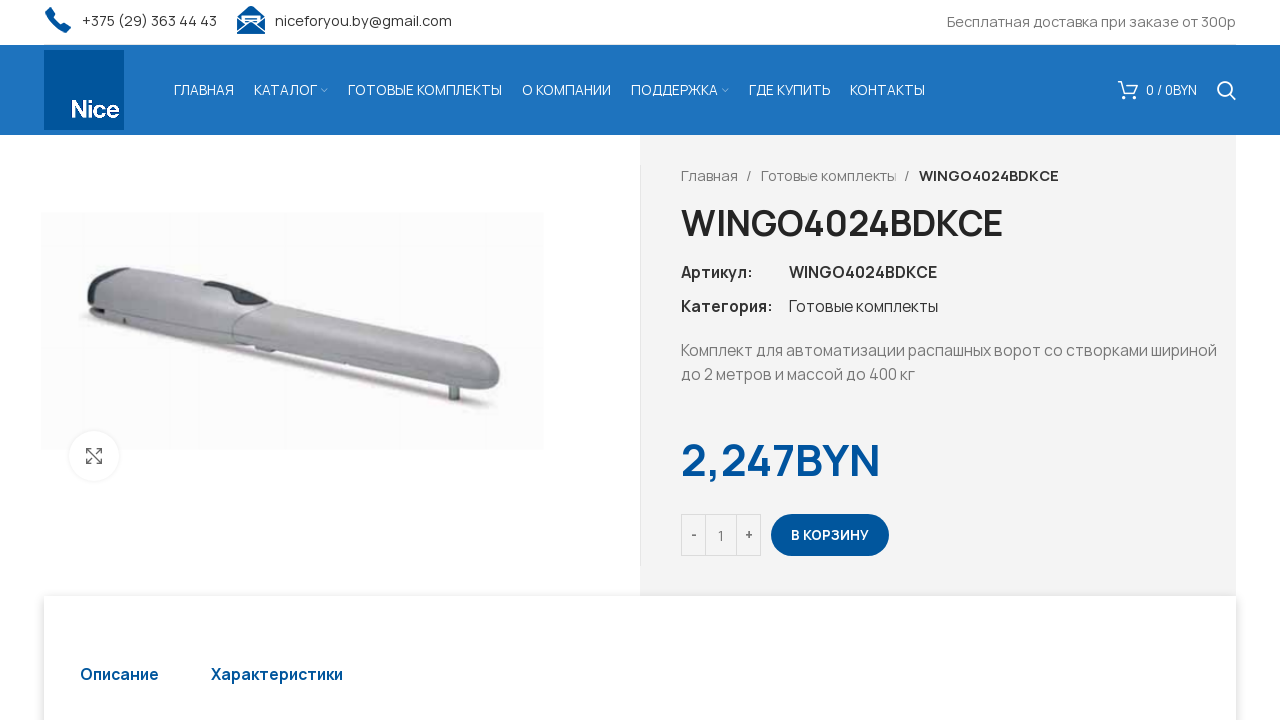

--- FILE ---
content_type: text/html; charset=UTF-8
request_url: https://niceforyou.by/product/wg4024-3/
body_size: 28837
content:
<!DOCTYPE html>
<html lang="ru-RU">
<head><meta charset="UTF-8"><script>if(navigator.userAgent.match(/MSIE|Internet Explorer/i)||navigator.userAgent.match(/Trident\/7\..*?rv:11/i)){var href=document.location.href;if(!href.match(/[?&]nowprocket/)){if(href.indexOf("?")==-1){if(href.indexOf("#")==-1){document.location.href=href+"?nowprocket=1"}else{document.location.href=href.replace("#","?nowprocket=1#")}}else{if(href.indexOf("#")==-1){document.location.href=href+"&nowprocket=1"}else{document.location.href=href.replace("#","&nowprocket=1#")}}}}</script><script>class RocketLazyLoadScripts{constructor(){this.triggerEvents=["keydown","mousedown","mousemove","touchmove","touchstart","touchend","wheel"],this.userEventHandler=this._triggerListener.bind(this),this.touchStartHandler=this._onTouchStart.bind(this),this.touchMoveHandler=this._onTouchMove.bind(this),this.touchEndHandler=this._onTouchEnd.bind(this),this.clickHandler=this._onClick.bind(this),this.interceptedClicks=[],window.addEventListener("pageshow",(e=>{this.persisted=e.persisted})),window.addEventListener("DOMContentLoaded",(()=>{this._preconnect3rdParties()})),this.delayedScripts={normal:[],async:[],defer:[]},this.allJQueries=[]}_addUserInteractionListener(e){document.hidden?e._triggerListener():(this.triggerEvents.forEach((t=>window.addEventListener(t,e.userEventHandler,{passive:!0}))),window.addEventListener("touchstart",e.touchStartHandler,{passive:!0}),window.addEventListener("mousedown",e.touchStartHandler),document.addEventListener("visibilitychange",e.userEventHandler))}_removeUserInteractionListener(){this.triggerEvents.forEach((e=>window.removeEventListener(e,this.userEventHandler,{passive:!0}))),document.removeEventListener("visibilitychange",this.userEventHandler)}_onTouchStart(e){"HTML"!==e.target.tagName&&(window.addEventListener("touchend",this.touchEndHandler),window.addEventListener("mouseup",this.touchEndHandler),window.addEventListener("touchmove",this.touchMoveHandler,{passive:!0}),window.addEventListener("mousemove",this.touchMoveHandler),e.target.addEventListener("click",this.clickHandler),this._renameDOMAttribute(e.target,"onclick","rocket-onclick"))}_onTouchMove(e){window.removeEventListener("touchend",this.touchEndHandler),window.removeEventListener("mouseup",this.touchEndHandler),window.removeEventListener("touchmove",this.touchMoveHandler,{passive:!0}),window.removeEventListener("mousemove",this.touchMoveHandler),e.target.removeEventListener("click",this.clickHandler),this._renameDOMAttribute(e.target,"rocket-onclick","onclick")}_onTouchEnd(e){window.removeEventListener("touchend",this.touchEndHandler),window.removeEventListener("mouseup",this.touchEndHandler),window.removeEventListener("touchmove",this.touchMoveHandler,{passive:!0}),window.removeEventListener("mousemove",this.touchMoveHandler)}_onClick(e){e.target.removeEventListener("click",this.clickHandler),this._renameDOMAttribute(e.target,"rocket-onclick","onclick"),this.interceptedClicks.push(e),e.preventDefault(),e.stopPropagation(),e.stopImmediatePropagation()}_replayClicks(){window.removeEventListener("touchstart",this.touchStartHandler,{passive:!0}),window.removeEventListener("mousedown",this.touchStartHandler),this.interceptedClicks.forEach((e=>{e.target.dispatchEvent(new MouseEvent("click",{view:e.view,bubbles:!0,cancelable:!0}))}))}_renameDOMAttribute(e,t,n){e.hasAttribute&&e.hasAttribute(t)&&(event.target.setAttribute(n,event.target.getAttribute(t)),event.target.removeAttribute(t))}_triggerListener(){this._removeUserInteractionListener(this),"loading"===document.readyState?document.addEventListener("DOMContentLoaded",this._loadEverythingNow.bind(this)):this._loadEverythingNow()}_preconnect3rdParties(){let e=[];document.querySelectorAll("script[type=rocketlazyloadscript]").forEach((t=>{if(t.hasAttribute("src")){const n=new URL(t.src).origin;n!==location.origin&&e.push({src:n,crossOrigin:t.crossOrigin||"module"===t.getAttribute("data-rocket-type")})}})),e=[...new Map(e.map((e=>[JSON.stringify(e),e]))).values()],this._batchInjectResourceHints(e,"preconnect")}async _loadEverythingNow(){this.lastBreath=Date.now(),this._delayEventListeners(),this._delayJQueryReady(this),this._handleDocumentWrite(),this._registerAllDelayedScripts(),this._preloadAllScripts(),await this._loadScriptsFromList(this.delayedScripts.normal),await this._loadScriptsFromList(this.delayedScripts.defer),await this._loadScriptsFromList(this.delayedScripts.async);try{await this._triggerDOMContentLoaded(),await this._triggerWindowLoad()}catch(e){}window.dispatchEvent(new Event("rocket-allScriptsLoaded")),this._replayClicks()}_registerAllDelayedScripts(){document.querySelectorAll("script[type=rocketlazyloadscript]").forEach((e=>{e.hasAttribute("src")?e.hasAttribute("async")&&!1!==e.async?this.delayedScripts.async.push(e):e.hasAttribute("defer")&&!1!==e.defer||"module"===e.getAttribute("data-rocket-type")?this.delayedScripts.defer.push(e):this.delayedScripts.normal.push(e):this.delayedScripts.normal.push(e)}))}async _transformScript(e){return await this._littleBreath(),new Promise((t=>{const n=document.createElement("script");[...e.attributes].forEach((e=>{let t=e.nodeName;"type"!==t&&("data-rocket-type"===t&&(t="type"),n.setAttribute(t,e.nodeValue))})),e.hasAttribute("src")?(n.addEventListener("load",t),n.addEventListener("error",t)):(n.text=e.text,t());try{e.parentNode.replaceChild(n,e)}catch(e){t()}}))}async _loadScriptsFromList(e){const t=e.shift();return t?(await this._transformScript(t),this._loadScriptsFromList(e)):Promise.resolve()}_preloadAllScripts(){this._batchInjectResourceHints([...this.delayedScripts.normal,...this.delayedScripts.defer,...this.delayedScripts.async],"preload")}_batchInjectResourceHints(e,t){var n=document.createDocumentFragment();e.forEach((e=>{if(e.src){const i=document.createElement("link");i.href=e.src,i.rel=t,"preconnect"!==t&&(i.as="script"),e.getAttribute&&"module"===e.getAttribute("data-rocket-type")&&(i.crossOrigin=!0),e.crossOrigin&&(i.crossOrigin=e.crossOrigin),n.appendChild(i)}})),document.head.appendChild(n)}_delayEventListeners(){let e={};function t(t,n){!function(t){function n(n){return e[t].eventsToRewrite.indexOf(n)>=0?"rocket-"+n:n}e[t]||(e[t]={originalFunctions:{add:t.addEventListener,remove:t.removeEventListener},eventsToRewrite:[]},t.addEventListener=function(){arguments[0]=n(arguments[0]),e[t].originalFunctions.add.apply(t,arguments)},t.removeEventListener=function(){arguments[0]=n(arguments[0]),e[t].originalFunctions.remove.apply(t,arguments)})}(t),e[t].eventsToRewrite.push(n)}function n(e,t){let n=e[t];Object.defineProperty(e,t,{get:()=>n||function(){},set(i){e["rocket"+t]=n=i}})}t(document,"DOMContentLoaded"),t(window,"DOMContentLoaded"),t(window,"load"),t(window,"pageshow"),t(document,"readystatechange"),n(document,"onreadystatechange"),n(window,"onload"),n(window,"onpageshow")}_delayJQueryReady(e){let t=window.jQuery;Object.defineProperty(window,"jQuery",{get:()=>t,set(n){if(n&&n.fn&&!e.allJQueries.includes(n)){n.fn.ready=n.fn.init.prototype.ready=function(t){e.domReadyFired?t.bind(document)(n):document.addEventListener("rocket-DOMContentLoaded",(()=>t.bind(document)(n)))};const t=n.fn.on;n.fn.on=n.fn.init.prototype.on=function(){if(this[0]===window){function e(e){return e.split(" ").map((e=>"load"===e||0===e.indexOf("load.")?"rocket-jquery-load":e)).join(" ")}"string"==typeof arguments[0]||arguments[0]instanceof String?arguments[0]=e(arguments[0]):"object"==typeof arguments[0]&&Object.keys(arguments[0]).forEach((t=>{delete Object.assign(arguments[0],{[e(t)]:arguments[0][t]})[t]}))}return t.apply(this,arguments),this},e.allJQueries.push(n)}t=n}})}async _triggerDOMContentLoaded(){this.domReadyFired=!0,await this._littleBreath(),document.dispatchEvent(new Event("rocket-DOMContentLoaded")),await this._littleBreath(),window.dispatchEvent(new Event("rocket-DOMContentLoaded")),await this._littleBreath(),document.dispatchEvent(new Event("rocket-readystatechange")),await this._littleBreath(),document.rocketonreadystatechange&&document.rocketonreadystatechange()}async _triggerWindowLoad(){await this._littleBreath(),window.dispatchEvent(new Event("rocket-load")),await this._littleBreath(),window.rocketonload&&window.rocketonload(),await this._littleBreath(),this.allJQueries.forEach((e=>e(window).trigger("rocket-jquery-load"))),await this._littleBreath();const e=new Event("rocket-pageshow");e.persisted=this.persisted,window.dispatchEvent(e),await this._littleBreath(),window.rocketonpageshow&&window.rocketonpageshow({persisted:this.persisted})}_handleDocumentWrite(){const e=new Map;document.write=document.writeln=function(t){const n=document.currentScript,i=document.createRange(),r=n.parentElement;let o=e.get(n);void 0===o&&(o=n.nextSibling,e.set(n,o));const s=document.createDocumentFragment();i.setStart(s,0),s.appendChild(i.createContextualFragment(t)),r.insertBefore(s,o)}}async _littleBreath(){Date.now()-this.lastBreath>45&&(await this._requestAnimFrame(),this.lastBreath=Date.now())}async _requestAnimFrame(){return document.hidden?new Promise((e=>setTimeout(e))):new Promise((e=>requestAnimationFrame(e)))}static run(){const e=new RocketLazyLoadScripts;e._addUserInteractionListener(e)}}RocketLazyLoadScripts.run();</script>
	
	<link rel="profile" href="https://gmpg.org/xfn/11">
	<link rel="pingback" href="https://niceforyou.by/xmlrpc.php">

			<script type="rocketlazyloadscript">window.MSInputMethodContext && document.documentMode && document.write('<script src="https://niceforyou.by/wp-content/themes/woodmart/js/libs/ie11CustomProperties.min.js" defer><\/script>');</script>
		<meta name='robots' content='index, follow, max-image-preview:large, max-snippet:-1, max-video-preview:-1' />

	<!-- This site is optimized with the Yoast SEO plugin v19.6.1 - https://yoast.com/wordpress/plugins/seo/ -->
	<title>WINGO4024BDKCE - My Blog</title>
	<link rel="canonical" href="https://niceforyou.by/product/wg4024-3/" />
	<meta property="og:locale" content="ru_RU" />
	<meta property="og:type" content="article" />
	<meta property="og:title" content="WINGO4024BDKCE - My Blog" />
	<meta property="og:description" content="Комплект для автоматизации распашных ворот со створками шириной до 2 метров и массой до 400 кг" />
	<meta property="og:url" content="https://niceforyou.by/product/wg4024-3/" />
	<meta property="og:site_name" content="My Blog" />
	<meta property="article:modified_time" content="2022-10-05T10:21:05+00:00" />
	<meta property="og:image" content="https://niceforyou.by/wp-content/uploads/2022/09/WINGO4024BDKCE.jpeg" />
	<meta property="og:image:width" content="447" />
	<meta property="og:image:height" content="292" />
	<meta property="og:image:type" content="image/png" />
	<meta name="twitter:card" content="summary_large_image" />
	<script type="application/ld+json" class="yoast-schema-graph">{"@context":"https://schema.org","@graph":[{"@type":"WebPage","@id":"https://niceforyou.by/product/wg4024-3/","url":"https://niceforyou.by/product/wg4024-3/","name":"WINGO4024BDKCE - My Blog","isPartOf":{"@id":"https://niceforyou.by/#website"},"primaryImageOfPage":{"@id":"https://niceforyou.by/product/wg4024-3/#primaryimage"},"image":{"@id":"https://niceforyou.by/product/wg4024-3/#primaryimage"},"thumbnailUrl":"https://niceforyou.by/wp-content/uploads/2022/09/WINGO4024BDKCE.jpeg","datePublished":"2022-10-04T14:18:14+00:00","dateModified":"2022-10-05T10:21:05+00:00","breadcrumb":{"@id":"https://niceforyou.by/product/wg4024-3/#breadcrumb"},"inLanguage":"ru-RU","potentialAction":[{"@type":"ReadAction","target":["https://niceforyou.by/product/wg4024-3/"]}]},{"@type":"ImageObject","inLanguage":"ru-RU","@id":"https://niceforyou.by/product/wg4024-3/#primaryimage","url":"https://niceforyou.by/wp-content/uploads/2022/09/WINGO4024BDKCE.jpeg","contentUrl":"https://niceforyou.by/wp-content/uploads/2022/09/WINGO4024BDKCE.jpeg","width":447,"height":292},{"@type":"BreadcrumbList","@id":"https://niceforyou.by/product/wg4024-3/#breadcrumb","itemListElement":[{"@type":"ListItem","position":1,"name":"Главная страница","item":"https://niceforyou.by/"},{"@type":"ListItem","position":2,"name":"Магазин","item":"https://niceforyou.by/shop/"},{"@type":"ListItem","position":3,"name":"WINGO4024BDKCE"}]},{"@type":"WebSite","@id":"https://niceforyou.by/#website","url":"https://niceforyou.by/","name":"My Blog","description":"My WordPress Blog","publisher":{"@id":"https://niceforyou.by/#organization"},"potentialAction":[{"@type":"SearchAction","target":{"@type":"EntryPoint","urlTemplate":"https://niceforyou.by/?s={search_term_string}"},"query-input":"required name=search_term_string"}],"inLanguage":"ru-RU"},{"@type":"Organization","@id":"https://niceforyou.by/#organization","name":"My Blog","url":"https://niceforyou.by/","sameAs":[],"logo":{"@type":"ImageObject","inLanguage":"ru-RU","@id":"https://niceforyou.by/#/schema/logo/image/","url":"https://niceforyou.by/wp-content/uploads/2022/11/logo-4.png","contentUrl":"https://niceforyou.by/wp-content/uploads/2022/11/logo-4.png","width":240,"height":240,"caption":"My Blog"},"image":{"@id":"https://niceforyou.by/#/schema/logo/image/"}}]}</script>
	<!-- / Yoast SEO plugin. -->


<link rel='dns-prefetch' href='//s.w.org' />
<link rel="alternate" type="application/rss+xml" title="My Blog &raquo; Лента" href="https://niceforyou.by/feed/" />
<link rel="alternate" type="application/rss+xml" title="My Blog &raquo; Лента комментариев" href="https://niceforyou.by/comments/feed/" />
<link rel="alternate" type="application/rss+xml" title="My Blog &raquo; Лента комментариев к &laquo;WINGO4024BDKCE&raquo;" href="https://niceforyou.by/product/wg4024-3/feed/" />
<link rel='stylesheet' id='wp-block-library-css'  href='https://niceforyou.by/wp-includes/css/dist/block-library/style.min.css?ver=6.0.11' type='text/css' media='all' />
<link data-minify="1" rel='stylesheet' id='wc-blocks-vendors-style-css'  href='https://niceforyou.by/wp-content/cache/min/1/wp-content/plugins/woocommerce/packages/woocommerce-blocks/build/wc-blocks-vendors-style.css?ver=1671012128' type='text/css' media='all' />
<link data-minify="1" rel='stylesheet' id='wc-blocks-style-css'  href='https://niceforyou.by/wp-content/cache/min/1/wp-content/plugins/woocommerce/packages/woocommerce-blocks/build/wc-blocks-style.css?ver=1671012128' type='text/css' media='all' />
<style id='global-styles-inline-css' type='text/css'>
body{--wp--preset--color--black: #000000;--wp--preset--color--cyan-bluish-gray: #abb8c3;--wp--preset--color--white: #ffffff;--wp--preset--color--pale-pink: #f78da7;--wp--preset--color--vivid-red: #cf2e2e;--wp--preset--color--luminous-vivid-orange: #ff6900;--wp--preset--color--luminous-vivid-amber: #fcb900;--wp--preset--color--light-green-cyan: #7bdcb5;--wp--preset--color--vivid-green-cyan: #00d084;--wp--preset--color--pale-cyan-blue: #8ed1fc;--wp--preset--color--vivid-cyan-blue: #0693e3;--wp--preset--color--vivid-purple: #9b51e0;--wp--preset--gradient--vivid-cyan-blue-to-vivid-purple: linear-gradient(135deg,rgba(6,147,227,1) 0%,rgb(155,81,224) 100%);--wp--preset--gradient--light-green-cyan-to-vivid-green-cyan: linear-gradient(135deg,rgb(122,220,180) 0%,rgb(0,208,130) 100%);--wp--preset--gradient--luminous-vivid-amber-to-luminous-vivid-orange: linear-gradient(135deg,rgba(252,185,0,1) 0%,rgba(255,105,0,1) 100%);--wp--preset--gradient--luminous-vivid-orange-to-vivid-red: linear-gradient(135deg,rgba(255,105,0,1) 0%,rgb(207,46,46) 100%);--wp--preset--gradient--very-light-gray-to-cyan-bluish-gray: linear-gradient(135deg,rgb(238,238,238) 0%,rgb(169,184,195) 100%);--wp--preset--gradient--cool-to-warm-spectrum: linear-gradient(135deg,rgb(74,234,220) 0%,rgb(151,120,209) 20%,rgb(207,42,186) 40%,rgb(238,44,130) 60%,rgb(251,105,98) 80%,rgb(254,248,76) 100%);--wp--preset--gradient--blush-light-purple: linear-gradient(135deg,rgb(255,206,236) 0%,rgb(152,150,240) 100%);--wp--preset--gradient--blush-bordeaux: linear-gradient(135deg,rgb(254,205,165) 0%,rgb(254,45,45) 50%,rgb(107,0,62) 100%);--wp--preset--gradient--luminous-dusk: linear-gradient(135deg,rgb(255,203,112) 0%,rgb(199,81,192) 50%,rgb(65,88,208) 100%);--wp--preset--gradient--pale-ocean: linear-gradient(135deg,rgb(255,245,203) 0%,rgb(182,227,212) 50%,rgb(51,167,181) 100%);--wp--preset--gradient--electric-grass: linear-gradient(135deg,rgb(202,248,128) 0%,rgb(113,206,126) 100%);--wp--preset--gradient--midnight: linear-gradient(135deg,rgb(2,3,129) 0%,rgb(40,116,252) 100%);--wp--preset--duotone--dark-grayscale: url('#wp-duotone-dark-grayscale');--wp--preset--duotone--grayscale: url('#wp-duotone-grayscale');--wp--preset--duotone--purple-yellow: url('#wp-duotone-purple-yellow');--wp--preset--duotone--blue-red: url('#wp-duotone-blue-red');--wp--preset--duotone--midnight: url('#wp-duotone-midnight');--wp--preset--duotone--magenta-yellow: url('#wp-duotone-magenta-yellow');--wp--preset--duotone--purple-green: url('#wp-duotone-purple-green');--wp--preset--duotone--blue-orange: url('#wp-duotone-blue-orange');--wp--preset--font-size--small: 13px;--wp--preset--font-size--medium: 20px;--wp--preset--font-size--large: 36px;--wp--preset--font-size--x-large: 42px;}.has-black-color{color: var(--wp--preset--color--black) !important;}.has-cyan-bluish-gray-color{color: var(--wp--preset--color--cyan-bluish-gray) !important;}.has-white-color{color: var(--wp--preset--color--white) !important;}.has-pale-pink-color{color: var(--wp--preset--color--pale-pink) !important;}.has-vivid-red-color{color: var(--wp--preset--color--vivid-red) !important;}.has-luminous-vivid-orange-color{color: var(--wp--preset--color--luminous-vivid-orange) !important;}.has-luminous-vivid-amber-color{color: var(--wp--preset--color--luminous-vivid-amber) !important;}.has-light-green-cyan-color{color: var(--wp--preset--color--light-green-cyan) !important;}.has-vivid-green-cyan-color{color: var(--wp--preset--color--vivid-green-cyan) !important;}.has-pale-cyan-blue-color{color: var(--wp--preset--color--pale-cyan-blue) !important;}.has-vivid-cyan-blue-color{color: var(--wp--preset--color--vivid-cyan-blue) !important;}.has-vivid-purple-color{color: var(--wp--preset--color--vivid-purple) !important;}.has-black-background-color{background-color: var(--wp--preset--color--black) !important;}.has-cyan-bluish-gray-background-color{background-color: var(--wp--preset--color--cyan-bluish-gray) !important;}.has-white-background-color{background-color: var(--wp--preset--color--white) !important;}.has-pale-pink-background-color{background-color: var(--wp--preset--color--pale-pink) !important;}.has-vivid-red-background-color{background-color: var(--wp--preset--color--vivid-red) !important;}.has-luminous-vivid-orange-background-color{background-color: var(--wp--preset--color--luminous-vivid-orange) !important;}.has-luminous-vivid-amber-background-color{background-color: var(--wp--preset--color--luminous-vivid-amber) !important;}.has-light-green-cyan-background-color{background-color: var(--wp--preset--color--light-green-cyan) !important;}.has-vivid-green-cyan-background-color{background-color: var(--wp--preset--color--vivid-green-cyan) !important;}.has-pale-cyan-blue-background-color{background-color: var(--wp--preset--color--pale-cyan-blue) !important;}.has-vivid-cyan-blue-background-color{background-color: var(--wp--preset--color--vivid-cyan-blue) !important;}.has-vivid-purple-background-color{background-color: var(--wp--preset--color--vivid-purple) !important;}.has-black-border-color{border-color: var(--wp--preset--color--black) !important;}.has-cyan-bluish-gray-border-color{border-color: var(--wp--preset--color--cyan-bluish-gray) !important;}.has-white-border-color{border-color: var(--wp--preset--color--white) !important;}.has-pale-pink-border-color{border-color: var(--wp--preset--color--pale-pink) !important;}.has-vivid-red-border-color{border-color: var(--wp--preset--color--vivid-red) !important;}.has-luminous-vivid-orange-border-color{border-color: var(--wp--preset--color--luminous-vivid-orange) !important;}.has-luminous-vivid-amber-border-color{border-color: var(--wp--preset--color--luminous-vivid-amber) !important;}.has-light-green-cyan-border-color{border-color: var(--wp--preset--color--light-green-cyan) !important;}.has-vivid-green-cyan-border-color{border-color: var(--wp--preset--color--vivid-green-cyan) !important;}.has-pale-cyan-blue-border-color{border-color: var(--wp--preset--color--pale-cyan-blue) !important;}.has-vivid-cyan-blue-border-color{border-color: var(--wp--preset--color--vivid-cyan-blue) !important;}.has-vivid-purple-border-color{border-color: var(--wp--preset--color--vivid-purple) !important;}.has-vivid-cyan-blue-to-vivid-purple-gradient-background{background: var(--wp--preset--gradient--vivid-cyan-blue-to-vivid-purple) !important;}.has-light-green-cyan-to-vivid-green-cyan-gradient-background{background: var(--wp--preset--gradient--light-green-cyan-to-vivid-green-cyan) !important;}.has-luminous-vivid-amber-to-luminous-vivid-orange-gradient-background{background: var(--wp--preset--gradient--luminous-vivid-amber-to-luminous-vivid-orange) !important;}.has-luminous-vivid-orange-to-vivid-red-gradient-background{background: var(--wp--preset--gradient--luminous-vivid-orange-to-vivid-red) !important;}.has-very-light-gray-to-cyan-bluish-gray-gradient-background{background: var(--wp--preset--gradient--very-light-gray-to-cyan-bluish-gray) !important;}.has-cool-to-warm-spectrum-gradient-background{background: var(--wp--preset--gradient--cool-to-warm-spectrum) !important;}.has-blush-light-purple-gradient-background{background: var(--wp--preset--gradient--blush-light-purple) !important;}.has-blush-bordeaux-gradient-background{background: var(--wp--preset--gradient--blush-bordeaux) !important;}.has-luminous-dusk-gradient-background{background: var(--wp--preset--gradient--luminous-dusk) !important;}.has-pale-ocean-gradient-background{background: var(--wp--preset--gradient--pale-ocean) !important;}.has-electric-grass-gradient-background{background: var(--wp--preset--gradient--electric-grass) !important;}.has-midnight-gradient-background{background: var(--wp--preset--gradient--midnight) !important;}.has-small-font-size{font-size: var(--wp--preset--font-size--small) !important;}.has-medium-font-size{font-size: var(--wp--preset--font-size--medium) !important;}.has-large-font-size{font-size: var(--wp--preset--font-size--large) !important;}.has-x-large-font-size{font-size: var(--wp--preset--font-size--x-large) !important;}
</style>
<style id='woocommerce-inline-inline-css' type='text/css'>
.woocommerce form .form-row .required { visibility: visible; }
</style>
<link data-minify="1" rel='stylesheet' id='elementor-icons-css'  href='https://niceforyou.by/wp-content/cache/min/1/wp-content/plugins/elementor/assets/lib/eicons/css/elementor-icons.min.css?ver=1671012128' type='text/css' media='all' />
<link rel='stylesheet' id='elementor-frontend-css'  href='https://niceforyou.by/wp-content/plugins/elementor/assets/css/frontend-lite.min.css?ver=3.8.1' type='text/css' media='all' />
<link data-minify="1" rel='stylesheet' id='elementor-post-5-css'  href='https://niceforyou.by/wp-content/cache/min/1/wp-content/uploads/elementor/css/post-5.css?ver=1671012128' type='text/css' media='all' />
<link rel='stylesheet' id='elementor-pro-css'  href='https://niceforyou.by/wp-content/plugins/elementor-pro/assets/css/frontend-lite.min.css?ver=3.8.0' type='text/css' media='all' />
<link data-minify="1" rel='stylesheet' id='elementor-post-9796-css'  href='https://niceforyou.by/wp-content/cache/min/1/wp-content/uploads/elementor/css/post-9796.css?ver=1671012684' type='text/css' media='all' />
<link rel='stylesheet' id='bootstrap-css'  href='https://niceforyou.by/wp-content/themes/woodmart/css/bootstrap.min.css?ver=6.5.4' type='text/css' media='all' />
<link rel='stylesheet' id='woodmart-style-css'  href='https://niceforyou.by/wp-content/themes/woodmart/css/parts/base.min.css?ver=6.5.4' type='text/css' media='all' />
<link rel='stylesheet' id='wd-widget-recent-post-comments-css'  href='https://niceforyou.by/wp-content/themes/woodmart/css/parts/widget-recent-post-comments.min.css?ver=6.5.4' type='text/css' media='all' />
<link rel='stylesheet' id='wd-widget-wd-recent-posts-css'  href='https://niceforyou.by/wp-content/themes/woodmart/css/parts/widget-wd-recent-posts.min.css?ver=6.5.4' type='text/css' media='all' />
<link rel='stylesheet' id='wd-widget-nav-css'  href='https://niceforyou.by/wp-content/themes/woodmart/css/parts/widget-nav.min.css?ver=6.5.4' type='text/css' media='all' />
<link rel='stylesheet' id='wd-widget-wd-layered-nav-css'  href='https://niceforyou.by/wp-content/themes/woodmart/css/parts/woo-widget-wd-layered-nav.min.css?ver=6.5.4' type='text/css' media='all' />
<link rel='stylesheet' id='wd-widget-layered-nav-stock-status-css'  href='https://niceforyou.by/wp-content/themes/woodmart/css/parts/woo-widget-layered-nav-stock-status.min.css?ver=6.5.4' type='text/css' media='all' />
<link rel='stylesheet' id='wd-widget-product-list-css'  href='https://niceforyou.by/wp-content/themes/woodmart/css/parts/woo-widget-product-list.min.css?ver=6.5.4' type='text/css' media='all' />
<link rel='stylesheet' id='wd-widget-slider-price-filter-css'  href='https://niceforyou.by/wp-content/themes/woodmart/css/parts/woo-widget-slider-price-filter.min.css?ver=6.5.4' type='text/css' media='all' />
<link rel='stylesheet' id='wd-wp-gutenberg-css'  href='https://niceforyou.by/wp-content/themes/woodmart/css/parts/wp-gutenberg.min.css?ver=6.5.4' type='text/css' media='all' />
<link rel='stylesheet' id='wd-wpcf7-css'  href='https://niceforyou.by/wp-content/themes/woodmart/css/parts/int-wpcf7.min.css?ver=6.5.4' type='text/css' media='all' />
<link rel='stylesheet' id='wd-woo-curr-switch-css'  href='https://niceforyou.by/wp-content/themes/woodmart/css/parts/int-woo-curr-switch.min.css?ver=6.5.4' type='text/css' media='all' />
<link rel='stylesheet' id='wd-revolution-slider-css'  href='https://niceforyou.by/wp-content/themes/woodmart/css/parts/int-rev-slider.min.css?ver=6.5.4' type='text/css' media='all' />
<link rel='stylesheet' id='wd-base-deprecated-css'  href='https://niceforyou.by/wp-content/themes/woodmart/css/parts/base-deprecated.min.css?ver=6.5.4' type='text/css' media='all' />
<link rel='stylesheet' id='wd-elementor-base-css'  href='https://niceforyou.by/wp-content/themes/woodmart/css/parts/int-elem-base.min.css?ver=6.5.4' type='text/css' media='all' />
<link rel='stylesheet' id='wd-elementor-pro-base-css'  href='https://niceforyou.by/wp-content/themes/woodmart/css/parts/int-elementor-pro.min.css?ver=6.5.4' type='text/css' media='all' />
<link rel='stylesheet' id='wd-woocommerce-base-css'  href='https://niceforyou.by/wp-content/themes/woodmart/css/parts/woocommerce-base.min.css?ver=6.5.4' type='text/css' media='all' />
<link rel='stylesheet' id='wd-mod-star-rating-css'  href='https://niceforyou.by/wp-content/themes/woodmart/css/parts/mod-star-rating.min.css?ver=6.5.4' type='text/css' media='all' />
<link rel='stylesheet' id='wd-woo-el-track-order-css'  href='https://niceforyou.by/wp-content/themes/woodmart/css/parts/woo-el-track-order.min.css?ver=6.5.4' type='text/css' media='all' />
<link rel='stylesheet' id='wd-woo-gutenberg-css'  href='https://niceforyou.by/wp-content/themes/woodmart/css/parts/woo-gutenberg.min.css?ver=6.5.4' type='text/css' media='all' />
<link rel='stylesheet' id='wd-woo-mod-quantity-css'  href='https://niceforyou.by/wp-content/themes/woodmart/css/parts/woo-mod-quantity.min.css?ver=6.5.4' type='text/css' media='all' />
<link rel='stylesheet' id='wd-woo-single-prod-el-base-css'  href='https://niceforyou.by/wp-content/themes/woodmart/css/parts/woo-single-prod-el-base.min.css?ver=6.5.4' type='text/css' media='all' />
<link rel='stylesheet' id='wd-woo-mod-stock-status-css'  href='https://niceforyou.by/wp-content/themes/woodmart/css/parts/woo-mod-stock-status.min.css?ver=6.5.4' type='text/css' media='all' />
<link rel='stylesheet' id='wd-woo-mod-shop-attributes-css'  href='https://niceforyou.by/wp-content/themes/woodmart/css/parts/woo-mod-shop-attributes.min.css?ver=6.5.4' type='text/css' media='all' />
<link rel='stylesheet' id='wd-header-base-css'  href='https://niceforyou.by/wp-content/themes/woodmart/css/parts/header-base.min.css?ver=6.5.4' type='text/css' media='all' />
<link rel='stylesheet' id='wd-mod-tools-css'  href='https://niceforyou.by/wp-content/themes/woodmart/css/parts/mod-tools.min.css?ver=6.5.4' type='text/css' media='all' />
<link rel='stylesheet' id='wd-header-elements-base-css'  href='https://niceforyou.by/wp-content/themes/woodmart/css/parts/header-el-base.min.css?ver=6.5.4' type='text/css' media='all' />
<link rel='stylesheet' id='wd-header-cart-side-css'  href='https://niceforyou.by/wp-content/themes/woodmart/css/parts/header-el-cart-side.min.css?ver=6.5.4' type='text/css' media='all' />
<link rel='stylesheet' id='wd-header-cart-css'  href='https://niceforyou.by/wp-content/themes/woodmart/css/parts/header-el-cart.min.css?ver=6.5.4' type='text/css' media='all' />
<link rel='stylesheet' id='wd-widget-shopping-cart-css'  href='https://niceforyou.by/wp-content/themes/woodmart/css/parts/woo-widget-shopping-cart.min.css?ver=6.5.4' type='text/css' media='all' />
<link rel='stylesheet' id='wd-header-search-css'  href='https://niceforyou.by/wp-content/themes/woodmart/css/parts/header-el-search.min.css?ver=6.5.4' type='text/css' media='all' />
<link rel='stylesheet' id='wd-page-title-css'  href='https://niceforyou.by/wp-content/themes/woodmart/css/parts/page-title.min.css?ver=6.5.4' type='text/css' media='all' />
<link rel='stylesheet' id='wd-woo-single-prod-el-gallery-css'  href='https://niceforyou.by/wp-content/themes/woodmart/css/parts/woo-single-prod-el-gallery.min.css?ver=6.5.4' type='text/css' media='all' />
<link rel='stylesheet' id='wd-woo-single-prod-el-gallery-opt-thumb-left-css'  href='https://niceforyou.by/wp-content/themes/woodmart/css/parts/woo-single-prod-el-gallery-opt-thumb-left.min.css?ver=6.5.4' type='text/css' media='all' />
<link rel='stylesheet' id='wd-owl-carousel-css'  href='https://niceforyou.by/wp-content/themes/woodmart/css/parts/lib-owl-carousel.min.css?ver=6.5.4' type='text/css' media='all' />
<link rel='stylesheet' id='wd-photoswipe-css'  href='https://niceforyou.by/wp-content/themes/woodmart/css/parts/lib-photoswipe.min.css?ver=6.5.4' type='text/css' media='all' />
<link rel='stylesheet' id='wd-add-to-cart-popup-css'  href='https://niceforyou.by/wp-content/themes/woodmart/css/parts/woo-opt-add-to-cart-popup.min.css?ver=6.5.4' type='text/css' media='all' />
<link rel='stylesheet' id='wd-mfp-popup-css'  href='https://niceforyou.by/wp-content/themes/woodmart/css/parts/lib-magnific-popup.min.css?ver=6.5.4' type='text/css' media='all' />
<link rel='stylesheet' id='wd-product-loop-css'  href='https://niceforyou.by/wp-content/themes/woodmart/css/parts/woo-product-loop.min.css?ver=6.5.4' type='text/css' media='all' />
<link rel='stylesheet' id='wd-product-loop-quick-css'  href='https://niceforyou.by/wp-content/themes/woodmart/css/parts/woo-product-loop-quick.min.css?ver=6.5.4' type='text/css' media='all' />
<link rel='stylesheet' id='wd-woo-mod-add-btn-replace-css'  href='https://niceforyou.by/wp-content/themes/woodmart/css/parts/woo-mod-add-btn-replace.min.css?ver=6.5.4' type='text/css' media='all' />
<link rel='stylesheet' id='wd-bordered-product-css'  href='https://niceforyou.by/wp-content/themes/woodmart/css/parts/woo-opt-bordered-product.min.css?ver=6.5.4' type='text/css' media='all' />
<link rel='stylesheet' id='wd-woo-opt-title-limit-css'  href='https://niceforyou.by/wp-content/themes/woodmart/css/parts/woo-opt-title-limit.min.css?ver=6.5.4' type='text/css' media='all' />
<link rel='stylesheet' id='wd-footer-base-css'  href='https://niceforyou.by/wp-content/themes/woodmart/css/parts/footer-base.min.css?ver=6.5.4' type='text/css' media='all' />
<link rel='stylesheet' id='wd-scroll-top-css'  href='https://niceforyou.by/wp-content/themes/woodmart/css/parts/opt-scrolltotop.min.css?ver=6.5.4' type='text/css' media='all' />
<link rel='stylesheet' id='wd-wd-search-form-css'  href='https://niceforyou.by/wp-content/themes/woodmart/css/parts/wd-search-form.min.css?ver=6.5.4' type='text/css' media='all' />
<link rel='stylesheet' id='wd-header-search-fullscreen-css'  href='https://niceforyou.by/wp-content/themes/woodmart/css/parts/header-el-search-fullscreen-general.min.css?ver=6.5.4' type='text/css' media='all' />
<link rel='stylesheet' id='wd-header-search-fullscreen-1-css'  href='https://niceforyou.by/wp-content/themes/woodmart/css/parts/header-el-search-fullscreen-1.min.css?ver=6.5.4' type='text/css' media='all' />
<link rel='stylesheet' id='wd-bottom-toolbar-css'  href='https://niceforyou.by/wp-content/themes/woodmart/css/parts/opt-bottom-toolbar.min.css?ver=6.5.4' type='text/css' media='all' />
<link rel='stylesheet' id='wd-header-my-account-css'  href='https://niceforyou.by/wp-content/themes/woodmart/css/parts/header-el-my-account.min.css?ver=6.5.4' type='text/css' media='all' />
<link data-minify="1" rel='stylesheet' id='xts-style-header_998665-css'  href='https://niceforyou.by/wp-content/cache/min/1/wp-content/uploads/2022/11/xts-header_998665-1667480603.css?ver=1671012333' type='text/css' media='all' />
<link data-minify="1" rel='stylesheet' id='xts-style-theme_settings_default-css'  href='https://niceforyou.by/wp-content/cache/min/1/wp-content/uploads/2022/12/xts-theme_settings_default-1670314640.css?ver=1671012128' type='text/css' media='all' />
<link rel='stylesheet' id='google-fonts-1-css'  href='https://fonts.googleapis.com/css?family=Roboto%3A100%2C100italic%2C200%2C200italic%2C300%2C300italic%2C400%2C400italic%2C500%2C500italic%2C600%2C600italic%2C700%2C700italic%2C800%2C800italic%2C900%2C900italic%7CRoboto+Slab%3A100%2C100italic%2C200%2C200italic%2C300%2C300italic%2C400%2C400italic%2C500%2C500italic%2C600%2C600italic%2C700%2C700italic%2C800%2C800italic%2C900%2C900italic&#038;display=auto&#038;subset=cyrillic&#038;ver=6.0.11' type='text/css' media='all' />
<script type="rocketlazyloadscript" data-rocket-type='text/javascript' src='https://niceforyou.by/wp-includes/js/jquery/jquery.min.js?ver=3.6.0' id='jquery-core-js'></script>
<script type="rocketlazyloadscript" data-rocket-type='text/javascript' src='https://niceforyou.by/wp-includes/js/jquery/jquery-migrate.min.js?ver=3.3.2' id='jquery-migrate-js'></script>
<script type="rocketlazyloadscript" data-rocket-type='text/javascript' src='https://niceforyou.by/wp-content/themes/woodmart/js/libs/device.min.js?ver=6.5.4' id='wd-device-library-js' defer></script>
<link rel="https://api.w.org/" href="https://niceforyou.by/wp-json/" /><link rel="alternate" type="application/json" href="https://niceforyou.by/wp-json/wp/v2/product/14883" /><link rel="EditURI" type="application/rsd+xml" title="RSD" href="https://niceforyou.by/xmlrpc.php?rsd" />
<link rel="wlwmanifest" type="application/wlwmanifest+xml" href="https://niceforyou.by/wp-includes/wlwmanifest.xml" /> 
<meta name="generator" content="WordPress 6.0.11" />
<meta name="generator" content="WooCommerce 7.1.0" />
<link rel='shortlink' href='https://niceforyou.by/?p=14883' />
<link rel="alternate" type="application/json+oembed" href="https://niceforyou.by/wp-json/oembed/1.0/embed?url=https%3A%2F%2Fniceforyou.by%2Fproduct%2Fwg4024-3%2F" />
<link rel="alternate" type="text/xml+oembed" href="https://niceforyou.by/wp-json/oembed/1.0/embed?url=https%3A%2F%2Fniceforyou.by%2Fproduct%2Fwg4024-3%2F&#038;format=xml" />


<!-- Saphali Lite Version -->
<meta name="generator" content="Saphali Lite 1.8.13" />

<style>.woocommerce-product-gallery{ opacity: 1 !important; }</style>					<meta name="viewport" content="width=device-width, initial-scale=1.0, maximum-scale=1.0, user-scalable=no">
										<noscript><style>.woocommerce-product-gallery{ opacity: 1 !important; }</style></noscript>
	<style type="text/css">.recentcomments a{display:inline !important;padding:0 !important;margin:0 !important;}</style><meta name="generator" content="Powered by Slider Revolution 6.5.25 - responsive, Mobile-Friendly Slider Plugin for WordPress with comfortable drag and drop interface." />
<link rel="icon" href="https://niceforyou.by/wp-content/uploads/2022/11/logo-4-150x150.png" sizes="32x32" />
<link rel="icon" href="https://niceforyou.by/wp-content/uploads/2022/11/logo-4.png" sizes="192x192" />
<link rel="apple-touch-icon" href="https://niceforyou.by/wp-content/uploads/2022/11/logo-4.png" />
<meta name="msapplication-TileImage" content="https://niceforyou.by/wp-content/uploads/2022/11/logo-4.png" />
<script type="rocketlazyloadscript">function setREVStartSize(e){
			//window.requestAnimationFrame(function() {
				window.RSIW = window.RSIW===undefined ? window.innerWidth : window.RSIW;
				window.RSIH = window.RSIH===undefined ? window.innerHeight : window.RSIH;
				try {
					var pw = document.getElementById(e.c).parentNode.offsetWidth,
						newh;
					pw = pw===0 || isNaN(pw) || (e.l=="fullwidth" || e.layout=="fullwidth") ? window.RSIW : pw;
					e.tabw = e.tabw===undefined ? 0 : parseInt(e.tabw);
					e.thumbw = e.thumbw===undefined ? 0 : parseInt(e.thumbw);
					e.tabh = e.tabh===undefined ? 0 : parseInt(e.tabh);
					e.thumbh = e.thumbh===undefined ? 0 : parseInt(e.thumbh);
					e.tabhide = e.tabhide===undefined ? 0 : parseInt(e.tabhide);
					e.thumbhide = e.thumbhide===undefined ? 0 : parseInt(e.thumbhide);
					e.mh = e.mh===undefined || e.mh=="" || e.mh==="auto" ? 0 : parseInt(e.mh,0);
					if(e.layout==="fullscreen" || e.l==="fullscreen")
						newh = Math.max(e.mh,window.RSIH);
					else{
						e.gw = Array.isArray(e.gw) ? e.gw : [e.gw];
						for (var i in e.rl) if (e.gw[i]===undefined || e.gw[i]===0) e.gw[i] = e.gw[i-1];
						e.gh = e.el===undefined || e.el==="" || (Array.isArray(e.el) && e.el.length==0)? e.gh : e.el;
						e.gh = Array.isArray(e.gh) ? e.gh : [e.gh];
						for (var i in e.rl) if (e.gh[i]===undefined || e.gh[i]===0) e.gh[i] = e.gh[i-1];
											
						var nl = new Array(e.rl.length),
							ix = 0,
							sl;
						e.tabw = e.tabhide>=pw ? 0 : e.tabw;
						e.thumbw = e.thumbhide>=pw ? 0 : e.thumbw;
						e.tabh = e.tabhide>=pw ? 0 : e.tabh;
						e.thumbh = e.thumbhide>=pw ? 0 : e.thumbh;
						for (var i in e.rl) nl[i] = e.rl[i]<window.RSIW ? 0 : e.rl[i];
						sl = nl[0];
						for (var i in nl) if (sl>nl[i] && nl[i]>0) { sl = nl[i]; ix=i;}
						var m = pw>(e.gw[ix]+e.tabw+e.thumbw) ? 1 : (pw-(e.tabw+e.thumbw)) / (e.gw[ix]);
						newh =  (e.gh[ix] * m) + (e.tabh + e.thumbh);
					}
					var el = document.getElementById(e.c);
					if (el!==null && el) el.style.height = newh+"px";
					el = document.getElementById(e.c+"_wrapper");
					if (el!==null && el) {
						el.style.height = newh+"px";
						el.style.display = "block";
					}
				} catch(e){
					console.log("Failure at Presize of Slider:" + e)
				}
			//});
		  };</script>
		<style type="text/css" id="wp-custom-css">
			.wd-entry-meta {
    display: none;
}
.hovered-social-icons:after {
    display:none;

}
.footer-sidebar {
    padding-top: 40px;
    padding-bottom: 0px!important;
}
.footer-column {
    margin-bottom: 0px!important;
}
.min-footer {
    font-size: 13px;
}
.title-size-default .title {
    font-size: 48px!important;
}
.wd-buttons[class*="wd-pos-r"] {
    opacity: 0;
    transform: translateX(20px) translateZ(0);
    display: none;
}
/*.product-grid-item .product-image-link img, .product-grid-item .hover-img img {
    width: auto;
    height: 236px;
}*/
.whb-top-bar .wd-header-text {
    font-size: 14px;
    line-height: 1.2;
}
.woocommerce-pagination{
	margin-bottom:30px;
}		</style>
		<style>
		
		</style><script type="rocketlazyloadscript">
        var woocs_is_mobile = 0;
        var woocs_special_ajax_mode = 0;
        var woocs_drop_down_view = "ddslick";
        var woocs_current_currency = {"name":"BYN","rate":0.042467533570585,"symbol":"BYN","position":"right","is_etalon":0,"hide_cents":0,"hide_on_front":0,"rate_plus":"","decimals":0,"separators":"0","description":"\u0438\u0437\u043c\u0435\u043d\u0438\u0442\u0435 \u0441\u043a\u043e\u0440\u043e\u0441\u0442\u044c \u0438 \u044d\u0442\u043e \u043e\u043f\u0438\u0441\u0430\u043d\u0438\u0435 \u043d\u0430 \u043f\u0440\u0430\u0432\u0438\u043b\u044c\u043d\u044b\u0435 \u0437\u043d\u0430\u0447\u0435\u043d\u0438\u044f","flag":"https:\/\/niceforyou.by\/wp-content\/plugins\/woocommerce-currency-switcher\/img\/no_flag.png"};
        var woocs_default_currency = {"name":"RUB","rate":1,"symbol":"&#1088;&#1091;&#1073;.","position":"right_space","is_etalon":1,"hide_cents":0,"hide_on_front":0,"rate_plus":"","decimals":0,"separators":"0","description":"","flag":"https:\/\/niceforyou.by\/wp-content\/plugins\/woocommerce-currency-switcher\/img\/no_flag.png"};
        var woocs_redraw_cart = 1;
        var woocs_array_of_get = '{}';
        
        woocs_array_no_cents = '["JPY","TWD"]';

        var woocs_ajaxurl = "https://niceforyou.by/wp-admin/admin-ajax.php";
        var woocs_lang_loading = "загрузка";
        var woocs_shop_is_cached =0;
        </script><noscript><style id="rocket-lazyload-nojs-css">.rll-youtube-player, [data-lazy-src]{display:none !important;}</style></noscript></head>

<body class="product-template-default single single-product postid-14883 wp-custom-logo theme-woodmart woocommerce woocommerce-page woocommerce-no-js wrapper-full-width  woodmart-product-design-default categories-accordion-on woodmart-archive-shop woodmart-ajax-shop-on offcanvas-sidebar-mobile offcanvas-sidebar-tablet sticky-toolbar-on elementor-default elementor-template-full-width elementor-kit-5 elementor-page-9796 currency-byn">
			<script type="rocketlazyloadscript" data-rocket-type="text/javascript" id="wd-flicker-fix">// Flicker fix.</script><svg xmlns="http://www.w3.org/2000/svg" viewBox="0 0 0 0" width="0" height="0" focusable="false" role="none" style="visibility: hidden; position: absolute; left: -9999px; overflow: hidden;" ><defs><filter id="wp-duotone-dark-grayscale"><feColorMatrix color-interpolation-filters="sRGB" type="matrix" values=" .299 .587 .114 0 0 .299 .587 .114 0 0 .299 .587 .114 0 0 .299 .587 .114 0 0 " /><feComponentTransfer color-interpolation-filters="sRGB" ><feFuncR type="table" tableValues="0 0.49803921568627" /><feFuncG type="table" tableValues="0 0.49803921568627" /><feFuncB type="table" tableValues="0 0.49803921568627" /><feFuncA type="table" tableValues="1 1" /></feComponentTransfer><feComposite in2="SourceGraphic" operator="in" /></filter></defs></svg><svg xmlns="http://www.w3.org/2000/svg" viewBox="0 0 0 0" width="0" height="0" focusable="false" role="none" style="visibility: hidden; position: absolute; left: -9999px; overflow: hidden;" ><defs><filter id="wp-duotone-grayscale"><feColorMatrix color-interpolation-filters="sRGB" type="matrix" values=" .299 .587 .114 0 0 .299 .587 .114 0 0 .299 .587 .114 0 0 .299 .587 .114 0 0 " /><feComponentTransfer color-interpolation-filters="sRGB" ><feFuncR type="table" tableValues="0 1" /><feFuncG type="table" tableValues="0 1" /><feFuncB type="table" tableValues="0 1" /><feFuncA type="table" tableValues="1 1" /></feComponentTransfer><feComposite in2="SourceGraphic" operator="in" /></filter></defs></svg><svg xmlns="http://www.w3.org/2000/svg" viewBox="0 0 0 0" width="0" height="0" focusable="false" role="none" style="visibility: hidden; position: absolute; left: -9999px; overflow: hidden;" ><defs><filter id="wp-duotone-purple-yellow"><feColorMatrix color-interpolation-filters="sRGB" type="matrix" values=" .299 .587 .114 0 0 .299 .587 .114 0 0 .299 .587 .114 0 0 .299 .587 .114 0 0 " /><feComponentTransfer color-interpolation-filters="sRGB" ><feFuncR type="table" tableValues="0.54901960784314 0.98823529411765" /><feFuncG type="table" tableValues="0 1" /><feFuncB type="table" tableValues="0.71764705882353 0.25490196078431" /><feFuncA type="table" tableValues="1 1" /></feComponentTransfer><feComposite in2="SourceGraphic" operator="in" /></filter></defs></svg><svg xmlns="http://www.w3.org/2000/svg" viewBox="0 0 0 0" width="0" height="0" focusable="false" role="none" style="visibility: hidden; position: absolute; left: -9999px; overflow: hidden;" ><defs><filter id="wp-duotone-blue-red"><feColorMatrix color-interpolation-filters="sRGB" type="matrix" values=" .299 .587 .114 0 0 .299 .587 .114 0 0 .299 .587 .114 0 0 .299 .587 .114 0 0 " /><feComponentTransfer color-interpolation-filters="sRGB" ><feFuncR type="table" tableValues="0 1" /><feFuncG type="table" tableValues="0 0.27843137254902" /><feFuncB type="table" tableValues="0.5921568627451 0.27843137254902" /><feFuncA type="table" tableValues="1 1" /></feComponentTransfer><feComposite in2="SourceGraphic" operator="in" /></filter></defs></svg><svg xmlns="http://www.w3.org/2000/svg" viewBox="0 0 0 0" width="0" height="0" focusable="false" role="none" style="visibility: hidden; position: absolute; left: -9999px; overflow: hidden;" ><defs><filter id="wp-duotone-midnight"><feColorMatrix color-interpolation-filters="sRGB" type="matrix" values=" .299 .587 .114 0 0 .299 .587 .114 0 0 .299 .587 .114 0 0 .299 .587 .114 0 0 " /><feComponentTransfer color-interpolation-filters="sRGB" ><feFuncR type="table" tableValues="0 0" /><feFuncG type="table" tableValues="0 0.64705882352941" /><feFuncB type="table" tableValues="0 1" /><feFuncA type="table" tableValues="1 1" /></feComponentTransfer><feComposite in2="SourceGraphic" operator="in" /></filter></defs></svg><svg xmlns="http://www.w3.org/2000/svg" viewBox="0 0 0 0" width="0" height="0" focusable="false" role="none" style="visibility: hidden; position: absolute; left: -9999px; overflow: hidden;" ><defs><filter id="wp-duotone-magenta-yellow"><feColorMatrix color-interpolation-filters="sRGB" type="matrix" values=" .299 .587 .114 0 0 .299 .587 .114 0 0 .299 .587 .114 0 0 .299 .587 .114 0 0 " /><feComponentTransfer color-interpolation-filters="sRGB" ><feFuncR type="table" tableValues="0.78039215686275 1" /><feFuncG type="table" tableValues="0 0.94901960784314" /><feFuncB type="table" tableValues="0.35294117647059 0.47058823529412" /><feFuncA type="table" tableValues="1 1" /></feComponentTransfer><feComposite in2="SourceGraphic" operator="in" /></filter></defs></svg><svg xmlns="http://www.w3.org/2000/svg" viewBox="0 0 0 0" width="0" height="0" focusable="false" role="none" style="visibility: hidden; position: absolute; left: -9999px; overflow: hidden;" ><defs><filter id="wp-duotone-purple-green"><feColorMatrix color-interpolation-filters="sRGB" type="matrix" values=" .299 .587 .114 0 0 .299 .587 .114 0 0 .299 .587 .114 0 0 .299 .587 .114 0 0 " /><feComponentTransfer color-interpolation-filters="sRGB" ><feFuncR type="table" tableValues="0.65098039215686 0.40392156862745" /><feFuncG type="table" tableValues="0 1" /><feFuncB type="table" tableValues="0.44705882352941 0.4" /><feFuncA type="table" tableValues="1 1" /></feComponentTransfer><feComposite in2="SourceGraphic" operator="in" /></filter></defs></svg><svg xmlns="http://www.w3.org/2000/svg" viewBox="0 0 0 0" width="0" height="0" focusable="false" role="none" style="visibility: hidden; position: absolute; left: -9999px; overflow: hidden;" ><defs><filter id="wp-duotone-blue-orange"><feColorMatrix color-interpolation-filters="sRGB" type="matrix" values=" .299 .587 .114 0 0 .299 .587 .114 0 0 .299 .587 .114 0 0 .299 .587 .114 0 0 " /><feComponentTransfer color-interpolation-filters="sRGB" ><feFuncR type="table" tableValues="0.098039215686275 1" /><feFuncG type="table" tableValues="0 0.66274509803922" /><feFuncB type="table" tableValues="0.84705882352941 0.41960784313725" /><feFuncA type="table" tableValues="1 1" /></feComponentTransfer><feComposite in2="SourceGraphic" operator="in" /></filter></defs></svg>	
	
	<div class="website-wrapper">
									<header class="whb-header whb-scroll-slide whb-sticky-real whb-custom-header">
					<div class="whb-main-header">
	
<div class="whb-row whb-top-bar whb-not-sticky-row whb-with-bg whb-border-fullwidth whb-color-dark whb-flex-flex-middle whb-hidden-mobile">
	<div class="container">
		<div class="whb-flex-row whb-top-bar-inner">
			<div class="whb-column whb-col-left whb-visible-lg">
	
<div class="wd-header-text set-cont-mb-s reset-last-child "><a href="tel:+375 (29) 363 44 43"><img width="28" height="28" style="margin: -4px 10px 0 0;" src="data:image/svg+xml,%3Csvg%20xmlns='http://www.w3.org/2000/svg'%20viewBox='0%200%2028%2028'%3E%3C/svg%3E" alt="phone-icon" data-lazy-src="https://niceforyou.by/wp-content/uploads/2022/08/icons8-telefon-50-1-1.png" /><noscript><img width="28" height="28" style="margin: -4px 10px 0 0;" src="https://niceforyou.by/wp-content/uploads/2022/08/icons8-telefon-50-1-1.png" alt="phone-icon" /></noscript>+375 (29) 363 44 43</a></div>

<div class="wd-header-text set-cont-mb-s reset-last-child woodmart-open-newsletter"><a href="mailto:niceforyou.by@gmail.com"><img width="28" height="28" style="margin: -4px 10px 0 0;" src="data:image/svg+xml,%3Csvg%20xmlns='http://www.w3.org/2000/svg'%20viewBox='0%200%2028%2028'%3E%3C/svg%3E" alt="email-icon" data-lazy-src="https://niceforyou.by/wp-content/uploads/2022/08/icons8-prochitat-soobshhenie-50.png" /><noscript><img width="28" height="28" style="margin: -4px 10px 0 0;" src="https://niceforyou.by/wp-content/uploads/2022/08/icons8-prochitat-soobshhenie-50.png" alt="email-icon" /></noscript>niceforyou.by@gmail.com</a></div>
</div>
<div class="whb-column whb-col-center whb-visible-lg whb-empty-column">
	</div>
<div class="whb-column whb-col-right whb-visible-lg">
	
<div class="wd-header-text set-cont-mb-s reset-last-child ">Бесплатная доставка при заказе от 300р
</div>
</div>
<div class="whb-column whb-col-mobile whb-hidden-lg whb-empty-column">
	</div>
		</div>
	</div>
</div>

<div class="whb-row whb-general-header whb-sticky-row whb-with-bg whb-without-border whb-color-light whb-flex-flex-middle">
	<div class="container">
		<div class="whb-flex-row whb-general-header-inner">
			<div class="whb-column whb-col-left whb-visible-lg">
	<div class="site-logo">
	<a href="https://niceforyou.by/" class="wd-logo wd-main-logo" rel="home">
		<img width="240" height="240" src="data:image/svg+xml,%3Csvg%20xmlns='http://www.w3.org/2000/svg'%20viewBox='0%200%20240%20240'%3E%3C/svg%3E" class="attachment-full size-full" alt="" style="max-width:80px;" data-lazy-srcset="https://niceforyou.by/wp-content/uploads/2022/08/logo-4.png 240w, https://niceforyou.by/wp-content/uploads/2022/08/logo-4-150x150.png 150w" data-lazy-sizes="(max-width: 240px) 100vw, 240px" data-lazy-src="https://niceforyou.by/wp-content/uploads/2022/08/logo-4.png" /><noscript><img width="240" height="240" src="https://niceforyou.by/wp-content/uploads/2022/08/logo-4.png" class="attachment-full size-full" alt="" style="max-width:80px;" srcset="https://niceforyou.by/wp-content/uploads/2022/08/logo-4.png 240w, https://niceforyou.by/wp-content/uploads/2022/08/logo-4-150x150.png 150w" sizes="(max-width: 240px) 100vw, 240px" /></noscript>	</a>
	</div>
<div class="whb-space-element " style="width:30px;"></div></div>
<div class="whb-column whb-col-center whb-visible-lg">
	<div class="wd-header-nav wd-header-main-nav text-left wd-design-1" role="navigation" aria-label="Основная навигация">
	<ul id="menu-main-navigation" class="menu wd-nav wd-nav-main wd-style-default wd-gap-s"><li id="menu-item-9100" class="menu-item menu-item-type-post_type menu-item-object-page menu-item-home menu-item-9100 item-level-0 menu-simple-dropdown wd-event-hover" ><a href="https://niceforyou.by/" class="woodmart-nav-link"><span class="nav-link-text">Главная</span></a></li>
<li id="menu-item-14659" class="menu-item menu-item-type-custom menu-item-object-custom menu-item-has-children menu-item-14659 item-level-0 menu-simple-dropdown wd-event-hover" ><a href="#" class="woodmart-nav-link"><span class="nav-link-text">Каталог</span></a><div class="color-scheme-dark wd-design-default wd-dropdown-menu wd-dropdown"><div class="container">
<ul class="wd-sub-menu color-scheme-dark">
	<li id="menu-item-14660" class="menu-item menu-item-type-taxonomy menu-item-object-product_cat menu-item-14660 item-level-1 wd-event-hover" ><a href="https://niceforyou.by/category/avtomatika-dlya-garazhnyh-vorot/" class="woodmart-nav-link">Автоматика для гаражных ворот</a></li>
	<li id="menu-item-14661" class="menu-item menu-item-type-taxonomy menu-item-object-product_cat menu-item-14661 item-level-1 wd-event-hover" ><a href="https://niceforyou.by/category/avtomatika-dlya-otkatnyh-vorot/" class="woodmart-nav-link">Автоматика для откатных ворот</a></li>
	<li id="menu-item-14662" class="menu-item menu-item-type-taxonomy menu-item-object-product_cat menu-item-14662 item-level-1 wd-event-hover" ><a href="https://niceforyou.by/category/avtomatika-dlya-raspashnyh-vorot/" class="woodmart-nav-link">Автоматика для распашных ворот</a></li>
	<li id="menu-item-14663" class="menu-item menu-item-type-taxonomy menu-item-object-product_cat menu-item-14663 item-level-1 wd-event-hover" ><a href="https://niceforyou.by/category/aksessuary/" class="woodmart-nav-link">Аксессуары</a></li>
	<li id="menu-item-14665" class="menu-item menu-item-type-taxonomy menu-item-object-product_cat menu-item-14665 item-level-1 wd-event-hover" ><a href="https://niceforyou.by/category/radio-upravlenie/" class="woodmart-nav-link">Радио управление</a></li>
	<li id="menu-item-14666" class="menu-item menu-item-type-taxonomy menu-item-object-product_cat menu-item-14666 item-level-1 wd-event-hover" ><a href="https://niceforyou.by/category/solntsezashhita/" class="woodmart-nav-link">Солнцезащита</a></li>
	<li id="menu-item-14667" class="menu-item menu-item-type-taxonomy menu-item-object-product_cat menu-item-14667 item-level-1 wd-event-hover" ><a href="https://niceforyou.by/category/shlagbaumy/" class="woodmart-nav-link">Шлагбаумы</a></li>
</ul>
</div>
</div>
</li>
<li id="menu-item-14664" class="menu-item menu-item-type-taxonomy menu-item-object-product_cat current-product-ancestor current-menu-parent current-product-parent menu-item-14664 item-level-0 menu-simple-dropdown wd-event-hover" ><a href="https://niceforyou.by/category/gotovye-komplekty/" class="woodmart-nav-link"><span class="nav-link-text">Готовые комплекты</span></a></li>
<li id="menu-item-8411" class="menu-item menu-item-type-post_type menu-item-object-page menu-item-8411 item-level-0 menu-simple-dropdown wd-event-hover" ><a href="https://niceforyou.by/about/" class="woodmart-nav-link"><span class="nav-link-text">О компании</span></a></li>
<li id="menu-item-14746" class="menu-item menu-item-type-post_type menu-item-object-page menu-item-has-children menu-item-14746 item-level-0 menu-simple-dropdown wd-event-hover" ><a href="https://niceforyou.by/podderzhka/" class="woodmart-nav-link"><span class="nav-link-text">Поддержка</span></a><div class="color-scheme-dark wd-design-default wd-dropdown-menu wd-dropdown"><div class="container">
<ul class="wd-sub-menu color-scheme-dark">
	<li id="menu-item-14744" class="menu-item menu-item-type-post_type menu-item-object-page menu-item-14744 item-level-1 wd-event-hover" ><a href="https://niceforyou.by/servisnye-tsentry/" class="woodmart-nav-link">Сервисные центры</a></li>
	<li id="menu-item-14745" class="menu-item menu-item-type-post_type menu-item-object-page menu-item-14745 item-level-1 wd-event-hover" ><a href="https://niceforyou.by/dileram/" class="woodmart-nav-link">Дилерам</a></li>
	<li id="menu-item-14747" class="menu-item menu-item-type-post_type menu-item-object-page menu-item-14747 item-level-1 wd-event-hover" ><a href="https://niceforyou.by/avtorizovannye-ustanovshhiki/" class="woodmart-nav-link">Авторизованные установщики</a></li>
	<li id="menu-item-14807" class="menu-item menu-item-type-post_type menu-item-object-page menu-item-14807 item-level-1 wd-event-hover" ><a href="https://niceforyou.by/fajly-dlya-skachivaniya/" class="woodmart-nav-link">Файлы для скачивания</a></li>
</ul>
</div>
</div>
</li>
<li id="menu-item-14806" class="menu-item menu-item-type-post_type menu-item-object-page menu-item-14806 item-level-0 menu-simple-dropdown wd-event-hover" ><a href="https://niceforyou.by/gde-kupit/" class="woodmart-nav-link"><span class="nav-link-text">Где купить</span></a></li>
<li id="menu-item-8412" class="menu-item menu-item-type-post_type menu-item-object-page menu-item-8412 item-level-0 menu-simple-dropdown wd-event-hover" ><a href="https://niceforyou.by/contact-us/" class="woodmart-nav-link"><span class="nav-link-text">Контакты</span></a></li>
</ul></div><!--END MAIN-NAV-->
</div>
<div class="whb-column whb-col-right whb-visible-lg">
	
<div class="wd-header-cart wd-tools-element wd-design-1 cart-widget-opener">
	<a href="https://niceforyou.by/cart/" title="Корзина">
		<span class="wd-tools-icon">
								</span>
		<span class="wd-tools-text">
									<span class="wd-cart-number wd-tools-count">0 <span>пунктов</span></span>
					
			<span class="subtotal-divider">/</span>
					<span class="wd-cart-subtotal"><span class="woocs_special_price_code" ><span class="woocommerce-Price-amount amount"><bdi>0<span class="woocommerce-Price-currencySymbol">BYN</span></bdi></span></span></span>
				</span>
	</a>
	</div>
<div class="wd-header-search wd-tools-element wd-design-1 wd-display-full-screen" title="Поиск">
	<a href="javascript:void(0);" aria-label="Поиск">
		<span class="wd-tools-icon">
					</span>
	</a>
	</div>
</div>
<div class="whb-column whb-mobile-left whb-hidden-lg">
	<div class="wd-tools-element wd-header-mobile-nav wd-style-text wd-design-1">
	<a href="#" rel="nofollow">
		<span class="wd-tools-icon">
					</span>
	
		<span class="wd-tools-text">Меню</span>
	</a>
</div><!--END wd-header-mobile-nav--></div>
<div class="whb-column whb-mobile-center whb-hidden-lg">
	<div class="site-logo">
	<a href="https://niceforyou.by/" class="wd-logo wd-main-logo" rel="home">
		<img width="240" height="240" src="data:image/svg+xml,%3Csvg%20xmlns='http://www.w3.org/2000/svg'%20viewBox='0%200%20240%20240'%3E%3C/svg%3E" class="attachment-full size-full" alt="" style="max-width:50px;" data-lazy-srcset="https://niceforyou.by/wp-content/uploads/2022/11/logo-4.png 240w, https://niceforyou.by/wp-content/uploads/2022/11/logo-4-150x150.png 150w" data-lazy-sizes="(max-width: 240px) 100vw, 240px" data-lazy-src="https://niceforyou.by/wp-content/uploads/2022/11/logo-4.png" /><noscript><img width="240" height="240" src="https://niceforyou.by/wp-content/uploads/2022/11/logo-4.png" class="attachment-full size-full" alt="" style="max-width:50px;" srcset="https://niceforyou.by/wp-content/uploads/2022/11/logo-4.png 240w, https://niceforyou.by/wp-content/uploads/2022/11/logo-4-150x150.png 150w" sizes="(max-width: 240px) 100vw, 240px" /></noscript>	</a>
	</div>
</div>
<div class="whb-column whb-mobile-right whb-hidden-lg">
	
<div class="wd-header-cart wd-tools-element wd-design-5 cart-widget-opener">
	<a href="https://niceforyou.by/cart/" title="Корзина">
		<span class="wd-tools-icon">
												<span class="wd-cart-number wd-tools-count">0 <span>пунктов</span></span>
							</span>
		<span class="wd-tools-text">
			
			<span class="subtotal-divider">/</span>
					<span class="wd-cart-subtotal"><span class="woocs_special_price_code" ><span class="woocommerce-Price-amount amount"><bdi>0<span class="woocommerce-Price-currencySymbol">BYN</span></bdi></span></span></span>
				</span>
	</a>
	</div>
</div>
		</div>
	</div>
</div>
</div>
				</header>
			
								<div class="main-page-wrapper">
		
								
		<!-- MAIN CONTENT AREA -->
				<div class="container">
			<div class="row content-layout-wrapper align-items-start">
						<div data-elementor-type="product" data-elementor-id="9796" class="elementor elementor-9796 elementor-location-single post-14883 product type-product status-publish has-post-thumbnail product_cat-gotovye-komplekty first instock purchasable product-type-simple product">
								<section class="elementor-section elementor-top-section elementor-element elementor-element-5422a3b elementor-section-stretched elementor-section-boxed elementor-section-height-default elementor-section-height-default wd-section-disabled" data-id="5422a3b" data-element_type="section" data-settings="{&quot;stretch_section&quot;:&quot;section-stretched&quot;,&quot;background_background&quot;:&quot;gradient&quot;}">
						<div class="elementor-container elementor-column-gap-default">
					<div class="elementor-column elementor-col-50 elementor-top-column elementor-element elementor-element-b56bfe5" data-id="b56bfe5" data-element_type="column">
			<div class="elementor-widget-wrap elementor-element-populated">
								<div class="elementor-element elementor-element-7dab196 yes elementor-widget elementor-widget-woocommerce-product-images" data-id="7dab196" data-element_type="widget" data-widget_type="woocommerce-product-images.default">
				<div class="elementor-widget-container">
			<link rel="stylesheet" href="https://niceforyou.by/wp-content/plugins/elementor-pro/assets/css/widget-woocommerce.min.css"><div class="woocommerce-product-gallery woocommerce-product-gallery--with-images woocommerce-product-gallery--columns-4 images  images row align-items-start thumbs-position-left image-action-zoom" style="opacity: 0; transition: opacity .25s ease-in-out;">
	
	<div class="col-lg-9 order-lg-last">
		
		<figure class="woocommerce-product-gallery__wrapper owl-items-lg-1 owl-items-md-1 owl-items-sm-1 owl-items-xs-1 owl-carousel">
			<div class="product-image-wrap"><figure data-thumb="https://niceforyou.by/wp-content/uploads/2022/09/WINGO4024BDKCE-150x98.jpeg" class="woocommerce-product-gallery__image"><a data-elementor-open-lightbox="no" href="https://niceforyou.by/wp-content/uploads/2022/09/WINGO4024BDKCE.jpeg"><img width="447" height="292" src="https://niceforyou.by/wp-content/uploads/2022/09/WINGO4024BDKCE.jpeg" class="wp-post-image wp-post-image" alt="" title="WINGO4024BDKCE" data-caption="" data-src="https://niceforyou.by/wp-content/uploads/2022/09/WINGO4024BDKCE.jpeg" data-large_image="https://niceforyou.by/wp-content/uploads/2022/09/WINGO4024BDKCE.jpeg" data-large_image_width="447" data-large_image_height="292" srcset="https://niceforyou.by/wp-content/uploads/2022/09/WINGO4024BDKCE.jpeg 447w, https://niceforyou.by/wp-content/uploads/2022/09/WINGO4024BDKCE-400x261.jpeg 400w, https://niceforyou.by/wp-content/uploads/2022/09/WINGO4024BDKCE-430x281.jpeg 430w, https://niceforyou.by/wp-content/uploads/2022/09/WINGO4024BDKCE-150x98.jpeg 150w" sizes="(max-width: 447px) 100vw, 447px" /></a></figure></div>
					</figure>

					<div class="product-additional-galleries">
					<div class="wd-show-product-gallery-wrap wd-action-btn wd-style-icon-bg-text wd-gallery-btn"><a href="#" rel="nofollow" class="woodmart-show-product-gallery"><span>Увеличить</span></a></div>
					</div>
			</div>

					<div class="col-lg-3 order-lg-first">
			<div class="thumbnails owl-items-sm-3 owl-items-xs-3"></div>
		</div>
	</div>
		</div>
				</div>
					</div>
		</div>
				<div class="elementor-column elementor-col-50 elementor-top-column elementor-element elementor-element-9197cfd" data-id="9197cfd" data-element_type="column">
			<div class="elementor-widget-wrap elementor-element-populated">
								<div class="elementor-element elementor-element-10b947a elementor-widget elementor-widget-woocommerce-breadcrumb" data-id="10b947a" data-element_type="widget" data-widget_type="woocommerce-breadcrumb.default">
				<div class="elementor-widget-container">
			<nav class="woocommerce-breadcrumb">				<a href="https://niceforyou.by" class="breadcrumb-link">
					Главная				</a>
							<a href="https://niceforyou.by/category/gotovye-komplekty/" class="breadcrumb-link breadcrumb-link-last">
					Готовые комплекты				</a>
							<span class="breadcrumb-last">
					WINGO4024BDKCE				</span>
			</nav>		</div>
				</div>
				<div class="elementor-element elementor-element-203eec6 elementor-widget elementor-widget-woocommerce-product-title elementor-page-title elementor-widget-heading" data-id="203eec6" data-element_type="widget" data-widget_type="woocommerce-product-title.default">
				<div class="elementor-widget-container">
			<style>/*! elementor - v3.8.1 - 13-11-2022 */
.elementor-heading-title{padding:0;margin:0;line-height:1}.elementor-widget-heading .elementor-heading-title[class*=elementor-size-]>a{color:inherit;font-size:inherit;line-height:inherit}.elementor-widget-heading .elementor-heading-title.elementor-size-small{font-size:15px}.elementor-widget-heading .elementor-heading-title.elementor-size-medium{font-size:19px}.elementor-widget-heading .elementor-heading-title.elementor-size-large{font-size:29px}.elementor-widget-heading .elementor-heading-title.elementor-size-xl{font-size:39px}.elementor-widget-heading .elementor-heading-title.elementor-size-xxl{font-size:59px}</style><h1 class="product_title entry-title elementor-heading-title elementor-size-default">WINGO4024BDKCE</h1>		</div>
				</div>
				<div class="elementor-element elementor-element-9b14cca elementor-woo-meta--view-table elementor-widget elementor-widget-woocommerce-product-meta" data-id="9b14cca" data-element_type="widget" data-widget_type="woocommerce-product-meta.default">
				<div class="elementor-widget-container">
					<div class="product_meta">

			
							<span class="sku_wrapper detail-container">
					<span class="detail-label">
												Артикул:					</span>
					<span class="sku">
												WINGO4024BDKCE					</span>
				</span>
			
							<span class="posted_in detail-container"><span class="detail-label">Категория:</span> <span class="detail-content"><a href="https://niceforyou.by/category/gotovye-komplekty/" rel="tag">Готовые комплекты</a></span></span>
			
			
			
		</div>
				</div>
				</div>
				<div class="elementor-element elementor-element-ba4e6f6 elementor-widget elementor-widget-woocommerce-product-content" data-id="ba4e6f6" data-element_type="widget" data-widget_type="woocommerce-product-content.default">
				<div class="elementor-widget-container">
			<p>Комплект для автоматизации распашных ворот со створками шириной до 2 метров и массой до 400 кг</p>
		</div>
				</div>
				<div class="elementor-element elementor-element-b31ce0e elementor-widget elementor-widget-woocommerce-product-price" data-id="b31ce0e" data-element_type="widget" data-widget_type="woocommerce-product-price.default">
				<div class="elementor-widget-container">
			<p class="price"><span class="woocs_price_code" data-product-id="14883"><span class="woocommerce-Price-amount amount"><bdi>2,247<span class="woocommerce-Price-currencySymbol">BYN</span></bdi></span></span></p>
		</div>
				</div>
				<div class="elementor-element elementor-element-10ea4c8 elementor-widget elementor-widget-woocommerce-product-add-to-cart" data-id="10ea4c8" data-element_type="widget" data-widget_type="woocommerce-product-add-to-cart.default">
				<div class="elementor-widget-container">
			
		<div class="elementor-add-to-cart elementor-product-simple">
			
	
	<form class="cart" action="https://niceforyou.by/product/wg4024-3/" method="post" enctype='multipart/form-data'>
		
			<div class="quantity">
				<input type="button" value="-" class="minus" />
		<label class="screen-reader-text" for="quantity_69712df008b54">Количество товара WINGO4024BDKCE</label>
		<input
			type="number"
			id="quantity_69712df008b54"
			class="input-text qty text"
			step="1"
			min="1"
			max=""
			name="quantity"
			value="1"
			title="Кол-во"
			placeholder=""
			inputmode="numeric" />
		<input type="button" value="+" class="plus" />
			</div>
	
		<button type="submit" name="add-to-cart" value="14883" class="single_add_to_cart_button button alt">В корзину</button>

			</form>

	
		</div>

				</div>
				</div>
					</div>
		</div>
							</div>
		</section>
				<section class="elementor-section elementor-top-section elementor-element elementor-element-53d5490 elementor-section-stretched elementor-section-boxed elementor-section-height-default elementor-section-height-default wd-section-disabled" data-id="53d5490" data-element_type="section" data-settings="{&quot;stretch_section&quot;:&quot;section-stretched&quot;,&quot;background_background&quot;:&quot;classic&quot;}">
						<div class="elementor-container elementor-column-gap-default">
					<div class="elementor-column elementor-col-100 elementor-top-column elementor-element elementor-element-5b3baca" data-id="5b3baca" data-element_type="column">
			<div class="elementor-widget-wrap elementor-element-populated">
								<div class="elementor-element elementor-element-8a41698 elementor-tabs-view-horizontal elementor-widget elementor-widget-tabs" data-id="8a41698" data-element_type="widget" data-widget_type="tabs.default">
				<div class="elementor-widget-container">
			<style>/*! elementor - v3.8.1 - 13-11-2022 */
.elementor-widget-tabs.elementor-tabs-view-vertical .elementor-tabs-wrapper{width:25%;-ms-flex-negative:0;flex-shrink:0}.elementor-widget-tabs.elementor-tabs-view-vertical .elementor-tab-desktop-title.elementor-active{border-right-style:none}.elementor-widget-tabs.elementor-tabs-view-vertical .elementor-tab-desktop-title.elementor-active:after,.elementor-widget-tabs.elementor-tabs-view-vertical .elementor-tab-desktop-title.elementor-active:before{height:999em;width:0;right:0;border-right-style:solid}.elementor-widget-tabs.elementor-tabs-view-vertical .elementor-tab-desktop-title.elementor-active:before{top:0;-webkit-transform:translateY(-100%);-ms-transform:translateY(-100%);transform:translateY(-100%)}.elementor-widget-tabs.elementor-tabs-view-vertical .elementor-tab-desktop-title.elementor-active:after{top:100%}.elementor-widget-tabs.elementor-tabs-view-horizontal .elementor-tab-desktop-title{display:table-cell}.elementor-widget-tabs.elementor-tabs-view-horizontal .elementor-tab-desktop-title.elementor-active{border-bottom-style:none}.elementor-widget-tabs.elementor-tabs-view-horizontal .elementor-tab-desktop-title.elementor-active:after,.elementor-widget-tabs.elementor-tabs-view-horizontal .elementor-tab-desktop-title.elementor-active:before{bottom:0;height:0;width:999em;border-bottom-style:solid}.elementor-widget-tabs.elementor-tabs-view-horizontal .elementor-tab-desktop-title.elementor-active:before{right:100%}.elementor-widget-tabs.elementor-tabs-view-horizontal .elementor-tab-desktop-title.elementor-active:after{left:100%}.elementor-widget-tabs .elementor-tab-content,.elementor-widget-tabs .elementor-tab-title,.elementor-widget-tabs .elementor-tab-title:after,.elementor-widget-tabs .elementor-tab-title:before,.elementor-widget-tabs .elementor-tabs-content-wrapper{border:1px #d4d4d4}.elementor-widget-tabs .elementor-tabs{text-align:left}.elementor-widget-tabs .elementor-tabs-wrapper{overflow:hidden}.elementor-widget-tabs .elementor-tab-title{cursor:pointer;outline:var(--focus-outline,none)}.elementor-widget-tabs .elementor-tab-desktop-title{position:relative;padding:20px 25px;font-weight:700;line-height:1;border:solid transparent}.elementor-widget-tabs .elementor-tab-desktop-title.elementor-active{border-color:#d4d4d4}.elementor-widget-tabs .elementor-tab-desktop-title.elementor-active:after,.elementor-widget-tabs .elementor-tab-desktop-title.elementor-active:before{display:block;content:"";position:absolute}.elementor-widget-tabs .elementor-tab-desktop-title:focus-visible{border:1px solid #000}.elementor-widget-tabs .elementor-tab-mobile-title{padding:10px;cursor:pointer}.elementor-widget-tabs .elementor-tab-content{padding:20px;display:none}@media (max-width:767px){.elementor-tabs .elementor-tab-content,.elementor-tabs .elementor-tab-title{border-style:solid solid none}.elementor-tabs .elementor-tabs-wrapper{display:none}.elementor-tabs .elementor-tabs-content-wrapper{border-bottom-style:solid}.elementor-tabs .elementor-tab-content{padding:10px}}@media (min-width:768px){.elementor-widget-tabs.elementor-tabs-view-vertical .elementor-tabs{display:-webkit-box;display:-ms-flexbox;display:flex}.elementor-widget-tabs.elementor-tabs-view-vertical .elementor-tabs-wrapper{-webkit-box-orient:vertical;-webkit-box-direction:normal;-ms-flex-direction:column;flex-direction:column}.elementor-widget-tabs.elementor-tabs-view-vertical .elementor-tabs-content-wrapper{-webkit-box-flex:1;-ms-flex-positive:1;flex-grow:1;border-style:solid solid solid none}.elementor-widget-tabs.elementor-tabs-view-horizontal .elementor-tab-content{border-style:none solid solid}.elementor-widget-tabs.elementor-tabs-alignment-center .elementor-tabs-wrapper,.elementor-widget-tabs.elementor-tabs-alignment-end .elementor-tabs-wrapper,.elementor-widget-tabs.elementor-tabs-alignment-stretch .elementor-tabs-wrapper{display:-webkit-box;display:-ms-flexbox;display:flex}.elementor-widget-tabs.elementor-tabs-alignment-center .elementor-tabs-wrapper{-webkit-box-pack:center;-ms-flex-pack:center;justify-content:center}.elementor-widget-tabs.elementor-tabs-alignment-end .elementor-tabs-wrapper{-webkit-box-pack:end;-ms-flex-pack:end;justify-content:flex-end}.elementor-widget-tabs.elementor-tabs-alignment-stretch.elementor-tabs-view-horizontal .elementor-tab-title{width:100%}.elementor-widget-tabs.elementor-tabs-alignment-stretch.elementor-tabs-view-vertical .elementor-tab-title{height:100%}.elementor-tabs .elementor-tab-mobile-title{display:none}}</style>		<div class="elementor-tabs">
			<div class="elementor-tabs-wrapper" role="tablist" >
									<div id="elementor-tab-title-1441" class="elementor-tab-title elementor-tab-desktop-title" aria-selected="true" data-tab="1" role="tab" tabindex="0" aria-controls="elementor-tab-content-1441" aria-expanded="false"><a href="">Описание</a></div>
									<div id="elementor-tab-title-1442" class="elementor-tab-title elementor-tab-desktop-title" aria-selected="false" data-tab="2" role="tab" tabindex="-1" aria-controls="elementor-tab-content-1442" aria-expanded="false"><a href="">Характеристики</a></div>
							</div>
			<div class="elementor-tabs-content-wrapper" role="tablist" aria-orientation="vertical">
									<div class="elementor-tab-title elementor-tab-mobile-title" aria-selected="true" data-tab="1" role="tab" tabindex="0" aria-controls="elementor-tab-content-1441" aria-expanded="false">Описание</div>
					<div id="elementor-tab-content-1441" class="elementor-tab-content elementor-clearfix" data-tab="1" role="tabpanel" aria-labelledby="elementor-tab-title-1441" tabindex="0" hidden="false"></div>
									<div class="elementor-tab-title elementor-tab-mobile-title" aria-selected="false" data-tab="2" role="tab" tabindex="-1" aria-controls="elementor-tab-content-1442" aria-expanded="false">Характеристики</div>
					<div id="elementor-tab-content-1442" class="elementor-tab-content elementor-clearfix" data-tab="2" role="tabpanel" aria-labelledby="elementor-tab-title-1442" tabindex="0" hidden="hidden"></div>
							</div>
		</div>
				</div>
				</div>
					</div>
		</div>
							</div>
		</section>
				<section class="elementor-section elementor-top-section elementor-element elementor-element-28a9134 elementor-section-stretched elementor-section-boxed elementor-section-height-default elementor-section-height-default wd-section-disabled" data-id="28a9134" data-element_type="section" data-settings="{&quot;stretch_section&quot;:&quot;section-stretched&quot;}">
						<div class="elementor-container elementor-column-gap-default">
					<div class="elementor-column elementor-col-100 elementor-top-column elementor-element elementor-element-0cb4004" data-id="0cb4004" data-element_type="column">
			<div class="elementor-widget-wrap elementor-element-populated">
								<div class="elementor-element elementor-element-86d5c90 elementor-grid-mobile-1 elementor-grid-4 elementor-grid-tablet-3 elementor-products-grid elementor-wc-products show-heading-yes elementor-widget elementor-widget-woocommerce-product-upsell" data-id="86d5c90" data-element_type="widget" data-widget_type="woocommerce-product-upsell.default">
				<div class="elementor-widget-container">
			
	
	<div class="upsells-carousel">

		<h3 class="title slider-title"><span>В этот комплект входят</span></h3>

								<div id="carousel-818" class="wd-carousel-container  slider-type-product products wd-carousel-spacing-30 products-bordered-grid title-line-one" data-owl-carousel data-desktop="4" data-tablet_landscape="4" data-tablet="3" data-mobile="2">
								<div class="owl-carousel owl-items-lg-4 owl-items-md-4 owl-items-sm-3 owl-items-xs-2">
					
							<div class="slide-product owl-carousel-item">
			
											<div class="product-grid-item product wd-hover-quick type-product post-13522 status-publish instock product_cat-aksessuary product_cat-bloki-upravleniya has-post-thumbnail purchasable product-type-simple" data-loop="1" data-id="13522">
	
	
<div class="product-wrapper">
	<div class="product-element-top wd-quick-shop">
		<a href="https://niceforyou.by/product/mc424l/" class="product-image-link">
			<img width="430" height="344" src="data:image/svg+xml,%3Csvg%20xmlns='http://www.w3.org/2000/svg'%20viewBox='0%200%20430%20344'%3E%3C/svg%3E" class="attachment-woocommerce_thumbnail size-woocommerce_thumbnail" alt="" data-lazy-src="https://niceforyou.by/wp-content/uploads/2022/09/MC424L1-1-430x344.jpeg" /><noscript><img width="430" height="344" src="https://niceforyou.by/wp-content/uploads/2022/09/MC424L1-1-430x344.jpeg" class="attachment-woocommerce_thumbnail size-woocommerce_thumbnail" alt="" /></noscript>		</a>
				<div class="wd-buttons wd-pos-r-t">
									<div class="wd-compare-btn product-compare-button wd-action-btn wd-style-icon wd-compare-icon">
				<a href="https://niceforyou.by/compare/" data-id="13522" rel="nofollow" data-added-text="Compare products">
					<span>Сравнить</span>
				</a>
			</div>
							<div class="quick-view wd-action-btn wd-style-icon wd-quick-view-icon">
			<a href="https://niceforyou.by/product/mc424l/" class="open-quick-view quick-view-button" rel="nofollow" data-id="13522">Quick view</a>
		</div>
								<div class="wd-wishlist-btn wd-action-btn wd-style-icon wd-wishlist-icon">
				<a class="" href="https://niceforyou.by/wishlist/" data-key="067523c102" data-product-id="13522" rel="nofollow" data-added-text="Browse Wishlist">
					<span>Add to wishlist</span>
				</a>
			</div>
				</div>

		<div class="wd-add-btn wd-add-btn-replace">
			
			<a href="?add-to-cart=13522" data-quantity="1" class="button product_type_simple add_to_cart_button ajax_add_to_cart add-to-cart-loop" data-product_id="13522" data-product_sku="MC424L" aria-label="Добавить «MC424L» в корзину" rel="nofollow"><span>В корзину</span></a>		</div>
	</div>
			<h3 class="wd-entities-title"><a href="https://niceforyou.by/product/mc424l/">MC424L</a></h3>
			<div class="wd-product-cats">
			<a href="https://niceforyou.by/category/aksessuary/" rel="tag">Аксессуары</a>, <a href="https://niceforyou.by/category/aksessuary/bloki-upravleniya/" rel="tag">Блоки управления</a>		</div>
				
	<span class="price"><span class="woocs_price_code" data-product-id="13522"><span class="woocommerce-Price-amount amount">845<span class="woocommerce-Price-currencySymbol">BYN</span></span></span></span>

	
	
		</div>
</div>
					
		</div>
				<div class="slide-product owl-carousel-item">
			
											<div class="product-grid-item product wd-hover-quick type-product post-13471 status-publish instock product_cat-aksessuary product_cat-signalnye-lampy has-post-thumbnail purchasable product-type-simple" data-loop="2" data-id="13471">
	
	
<div class="product-wrapper">
	<div class="product-element-top wd-quick-shop">
		<a href="https://niceforyou.by/product/eldc/" class="product-image-link">
			<img width="300" height="300" src="data:image/svg+xml,%3Csvg%20xmlns='http://www.w3.org/2000/svg'%20viewBox='0%200%20300%20300'%3E%3C/svg%3E" class="attachment-woocommerce_thumbnail size-woocommerce_thumbnail" alt="" data-lazy-src="https://niceforyou.by/wp-content/uploads/2022/09/ELDC1-1.jpeg" /><noscript><img width="300" height="300" src="https://niceforyou.by/wp-content/uploads/2022/09/ELDC1-1.jpeg" class="attachment-woocommerce_thumbnail size-woocommerce_thumbnail" alt="" /></noscript>		</a>
				<div class="wd-buttons wd-pos-r-t">
									<div class="wd-compare-btn product-compare-button wd-action-btn wd-style-icon wd-compare-icon">
				<a href="https://niceforyou.by/compare/" data-id="13471" rel="nofollow" data-added-text="Compare products">
					<span>Сравнить</span>
				</a>
			</div>
							<div class="quick-view wd-action-btn wd-style-icon wd-quick-view-icon">
			<a href="https://niceforyou.by/product/eldc/" class="open-quick-view quick-view-button" rel="nofollow" data-id="13471">Quick view</a>
		</div>
								<div class="wd-wishlist-btn wd-action-btn wd-style-icon wd-wishlist-icon">
				<a class="" href="https://niceforyou.by/wishlist/" data-key="067523c102" data-product-id="13471" rel="nofollow" data-added-text="Browse Wishlist">
					<span>Add to wishlist</span>
				</a>
			</div>
				</div>

		<div class="wd-add-btn wd-add-btn-replace">
			
			<a href="?add-to-cart=13471" data-quantity="1" class="button product_type_simple add_to_cart_button ajax_add_to_cart add-to-cart-loop" data-product_id="13471" data-product_sku="ELDC" aria-label="Добавить «ELDC» в корзину" rel="nofollow"><span>В корзину</span></a>		</div>
	</div>
			<h3 class="wd-entities-title"><a href="https://niceforyou.by/product/eldc/">ELDC</a></h3>
			<div class="wd-product-cats">
			<a href="https://niceforyou.by/category/aksessuary/" rel="tag">Аксессуары</a>, <a href="https://niceforyou.by/category/aksessuary/signalnye-lampy/" rel="tag">Сигнальные лампы</a>		</div>
				
	<span class="price"><span class="woocs_price_code" data-product-id="13471"><span class="woocommerce-Price-amount amount">166<span class="woocommerce-Price-currencySymbol">BYN</span></span></span></span>

	
	
		</div>
</div>
					
		</div>
				<div class="slide-product owl-carousel-item">
			
											<div class="product-grid-item product wd-hover-quick type-product post-13444 status-publish last instock product_cat-aksessuary product_cat-fotoelementy has-post-thumbnail purchasable product-type-simple" data-loop="3" data-id="13444">
	
	
<div class="product-wrapper">
	<div class="product-element-top wd-quick-shop">
		<a href="https://niceforyou.by/product/epm/" class="product-image-link">
			<img width="300" height="300" src="data:image/svg+xml,%3Csvg%20xmlns='http://www.w3.org/2000/svg'%20viewBox='0%200%20300%20300'%3E%3C/svg%3E" class="attachment-woocommerce_thumbnail size-woocommerce_thumbnail" alt="" data-lazy-src="https://niceforyou.by/wp-content/uploads/2022/09/EPM1-1.jpeg" /><noscript><img width="300" height="300" src="https://niceforyou.by/wp-content/uploads/2022/09/EPM1-1.jpeg" class="attachment-woocommerce_thumbnail size-woocommerce_thumbnail" alt="" /></noscript>		</a>
				<div class="wd-buttons wd-pos-r-t">
									<div class="wd-compare-btn product-compare-button wd-action-btn wd-style-icon wd-compare-icon">
				<a href="https://niceforyou.by/compare/" data-id="13444" rel="nofollow" data-added-text="Compare products">
					<span>Сравнить</span>
				</a>
			</div>
							<div class="quick-view wd-action-btn wd-style-icon wd-quick-view-icon">
			<a href="https://niceforyou.by/product/epm/" class="open-quick-view quick-view-button" rel="nofollow" data-id="13444">Quick view</a>
		</div>
								<div class="wd-wishlist-btn wd-action-btn wd-style-icon wd-wishlist-icon">
				<a class="" href="https://niceforyou.by/wishlist/" data-key="067523c102" data-product-id="13444" rel="nofollow" data-added-text="Browse Wishlist">
					<span>Add to wishlist</span>
				</a>
			</div>
				</div>

		<div class="wd-add-btn wd-add-btn-replace">
			
			<a href="?add-to-cart=13444" data-quantity="1" class="button product_type_simple add_to_cart_button ajax_add_to_cart add-to-cart-loop" data-product_id="13444" data-product_sku="EPM" aria-label="Добавить «EPM» в корзину" rel="nofollow"><span>В корзину</span></a>		</div>
	</div>
			<h3 class="wd-entities-title"><a href="https://niceforyou.by/product/epm/">EPM</a></h3>
			<div class="wd-product-cats">
			<a href="https://niceforyou.by/category/aksessuary/" rel="tag">Аксессуары</a>, <a href="https://niceforyou.by/category/aksessuary/fotoelementy/" rel="tag">Фотоэлементы</a>		</div>
				
	<span class="price"><span class="woocs_price_code" data-product-id="13444"><span class="woocommerce-Price-amount amount">251<span class="woocommerce-Price-currencySymbol">BYN</span></span></span></span>

	
	
		</div>
</div>
					
		</div>
				<div class="slide-product owl-carousel-item">
			
											<div class="product-grid-item product wd-hover-quick type-product post-13265 status-publish first instock product_cat-pulty product_cat-radio-upravlenie has-post-thumbnail purchasable product-type-simple" data-loop="4" data-id="13265">
	
	
<div class="product-wrapper">
	<div class="product-element-top wd-quick-shop">
		<a href="https://niceforyou.by/product/on3ebd/" class="product-image-link">
			<img width="300" height="300" src="data:image/svg+xml,%3Csvg%20xmlns='http://www.w3.org/2000/svg'%20viewBox='0%200%20300%20300'%3E%3C/svg%3E" class="attachment-woocommerce_thumbnail size-woocommerce_thumbnail" alt="" data-lazy-src="https://niceforyou.by/wp-content/uploads/2022/09/ON3EBD1-1.jpeg" /><noscript><img width="300" height="300" src="https://niceforyou.by/wp-content/uploads/2022/09/ON3EBD1-1.jpeg" class="attachment-woocommerce_thumbnail size-woocommerce_thumbnail" alt="" /></noscript>		</a>
				<div class="wd-buttons wd-pos-r-t">
									<div class="wd-compare-btn product-compare-button wd-action-btn wd-style-icon wd-compare-icon">
				<a href="https://niceforyou.by/compare/" data-id="13265" rel="nofollow" data-added-text="Compare products">
					<span>Сравнить</span>
				</a>
			</div>
							<div class="quick-view wd-action-btn wd-style-icon wd-quick-view-icon">
			<a href="https://niceforyou.by/product/on3ebd/" class="open-quick-view quick-view-button" rel="nofollow" data-id="13265">Quick view</a>
		</div>
								<div class="wd-wishlist-btn wd-action-btn wd-style-icon wd-wishlist-icon">
				<a class="" href="https://niceforyou.by/wishlist/" data-key="067523c102" data-product-id="13265" rel="nofollow" data-added-text="Browse Wishlist">
					<span>Add to wishlist</span>
				</a>
			</div>
				</div>

		<div class="wd-add-btn wd-add-btn-replace">
			
			<a href="?add-to-cart=13265" data-quantity="1" class="button product_type_simple add_to_cart_button ajax_add_to_cart add-to-cart-loop" data-product_id="13265" data-product_sku="ON3EBD" aria-label="Добавить «ON3EBD» в корзину" rel="nofollow"><span>В корзину</span></a>		</div>
	</div>
			<h3 class="wd-entities-title"><a href="https://niceforyou.by/product/on3ebd/">ON3EBD</a></h3>
			<div class="wd-product-cats">
			<a href="https://niceforyou.by/category/radio-upravlenie/" rel="tag">Радио управление</a>, <a href="https://niceforyou.by/category/radio-upravlenie/pulty/" rel="tag">Пульты</a>		</div>
				
	<span class="price"><span class="woocs_price_code" data-product-id="13265"><span class="woocommerce-Price-amount amount">0<span class="woocommerce-Price-currencySymbol">BYN</span></span></span></span>

	
	
		</div>
</div>
					
		</div>
				<div class="slide-product owl-carousel-item">
			
											<div class="product-grid-item product wd-hover-quick type-product post-13202 status-publish instock product_cat-priemniki product_cat-radio-upravlenie has-post-thumbnail purchasable product-type-simple" data-loop="5" data-id="13202">
	
	
<div class="product-wrapper">
	<div class="product-element-top wd-quick-shop">
		<a href="https://niceforyou.by/product/oxibd/" class="product-image-link">
			<img width="300" height="300" src="data:image/svg+xml,%3Csvg%20xmlns='http://www.w3.org/2000/svg'%20viewBox='0%200%20300%20300'%3E%3C/svg%3E" class="attachment-woocommerce_thumbnail size-woocommerce_thumbnail" alt="" data-lazy-src="https://niceforyou.by/wp-content/uploads/2022/09/OXIBD1-1.jpeg" /><noscript><img width="300" height="300" src="https://niceforyou.by/wp-content/uploads/2022/09/OXIBD1-1.jpeg" class="attachment-woocommerce_thumbnail size-woocommerce_thumbnail" alt="" /></noscript>		</a>
				<div class="wd-buttons wd-pos-r-t">
									<div class="wd-compare-btn product-compare-button wd-action-btn wd-style-icon wd-compare-icon">
				<a href="https://niceforyou.by/compare/" data-id="13202" rel="nofollow" data-added-text="Compare products">
					<span>Сравнить</span>
				</a>
			</div>
							<div class="quick-view wd-action-btn wd-style-icon wd-quick-view-icon">
			<a href="https://niceforyou.by/product/oxibd/" class="open-quick-view quick-view-button" rel="nofollow" data-id="13202">Quick view</a>
		</div>
								<div class="wd-wishlist-btn wd-action-btn wd-style-icon wd-wishlist-icon">
				<a class="" href="https://niceforyou.by/wishlist/" data-key="067523c102" data-product-id="13202" rel="nofollow" data-added-text="Browse Wishlist">
					<span>Add to wishlist</span>
				</a>
			</div>
				</div>

		<div class="wd-add-btn wd-add-btn-replace">
			
			<a href="?add-to-cart=13202" data-quantity="1" class="button product_type_simple add_to_cart_button ajax_add_to_cart add-to-cart-loop" data-product_id="13202" data-product_sku="OXIBD" aria-label="Добавить «OXIBD» в корзину" rel="nofollow"><span>В корзину</span></a>		</div>
	</div>
			<h3 class="wd-entities-title"><a href="https://niceforyou.by/product/oxibd/">OXIBD</a></h3>
			<div class="wd-product-cats">
			<a href="https://niceforyou.by/category/radio-upravlenie/" rel="tag">Радио управление</a>, <a href="https://niceforyou.by/category/radio-upravlenie/priemniki/" rel="tag">Приемники</a>		</div>
				
	<span class="price"><span class="woocs_price_code" data-product-id="13202"><span class="woocommerce-Price-amount amount">208<span class="woocommerce-Price-currencySymbol">BYN</span></span></span></span>

	
	
		</div>
</div>
					
		</div>
				<div class="slide-product owl-carousel-item">
			
											<div class="product-grid-item product wd-hover-quick type-product post-13036 status-publish instock product_cat-avtomatika-dlya-raspashnyh-vorot product_cat-linejnye has-post-thumbnail purchasable product-type-simple" data-loop="6" data-id="13036">
	
	
<div class="product-wrapper">
	<div class="product-element-top wd-quick-shop">
		<a href="https://niceforyou.by/product/wg4024/" class="product-image-link">
			<img width="430" height="281" src="data:image/svg+xml,%3Csvg%20xmlns='http://www.w3.org/2000/svg'%20viewBox='0%200%20430%20281'%3E%3C/svg%3E" class="attachment-woocommerce_thumbnail size-woocommerce_thumbnail" alt="" data-lazy-src="https://niceforyou.by/wp-content/uploads/2022/09/WG40241-1-430x281.jpeg" /><noscript><img width="430" height="281" src="https://niceforyou.by/wp-content/uploads/2022/09/WG40241-1-430x281.jpeg" class="attachment-woocommerce_thumbnail size-woocommerce_thumbnail" alt="" /></noscript>		</a>
				<div class="wd-buttons wd-pos-r-t">
									<div class="wd-compare-btn product-compare-button wd-action-btn wd-style-icon wd-compare-icon">
				<a href="https://niceforyou.by/compare/" data-id="13036" rel="nofollow" data-added-text="Compare products">
					<span>Сравнить</span>
				</a>
			</div>
							<div class="quick-view wd-action-btn wd-style-icon wd-quick-view-icon">
			<a href="https://niceforyou.by/product/wg4024/" class="open-quick-view quick-view-button" rel="nofollow" data-id="13036">Quick view</a>
		</div>
								<div class="wd-wishlist-btn wd-action-btn wd-style-icon wd-wishlist-icon">
				<a class="" href="https://niceforyou.by/wishlist/" data-key="067523c102" data-product-id="13036" rel="nofollow" data-added-text="Browse Wishlist">
					<span>Add to wishlist</span>
				</a>
			</div>
				</div>

		<div class="wd-add-btn wd-add-btn-replace">
			
			<a href="?add-to-cart=13036" data-quantity="1" class="button product_type_simple add_to_cart_button ajax_add_to_cart add-to-cart-loop" data-product_id="13036" data-product_sku="WG4024" aria-label="Добавить «WG4024» в корзину" rel="nofollow"><span>В корзину</span></a>		</div>
	</div>
			<h3 class="wd-entities-title"><a href="https://niceforyou.by/product/wg4024/">WG4024</a></h3>
			<div class="wd-product-cats">
			<a href="https://niceforyou.by/category/avtomatika-dlya-raspashnyh-vorot/" rel="tag">Автоматика для распашных ворот</a>, <a href="https://niceforyou.by/category/avtomatika-dlya-raspashnyh-vorot/linejnye/" rel="tag">Линейные</a>		</div>
				
	<span class="price"><span class="woocs_price_code" data-product-id="13036"><span class="woocommerce-Price-amount amount">1,185<span class="woocommerce-Price-currencySymbol">BYN</span></span></span></span>

	
	
		</div>
</div>
					
		</div>
						
				</div> <!-- end product-items -->
			</div> <!-- end #carousel-818 -->
			
			
	</div>

	
			</div>
				</div>
					</div>
		</div>
							</div>
		</section>
				<section class="elementor-section elementor-top-section elementor-element elementor-element-06b75c7 elementor-section-stretched elementor-section-boxed elementor-section-height-default elementor-section-height-default wd-section-disabled" data-id="06b75c7" data-element_type="section" data-settings="{&quot;stretch_section&quot;:&quot;section-stretched&quot;,&quot;background_background&quot;:&quot;classic&quot;}">
						<div class="elementor-container elementor-column-gap-default">
					<div class="elementor-column elementor-col-100 elementor-top-column elementor-element elementor-element-ae0eb27" data-id="ae0eb27" data-element_type="column">
			<div class="elementor-widget-wrap elementor-element-populated">
								<div class="elementor-element elementor-element-e4b33c6 elementor-grid-mobile-1 elementor-grid-4 elementor-grid-tablet-3 elementor-products-grid elementor-wc-products show-heading-yes elementor-widget elementor-widget-woocommerce-product-related" data-id="e4b33c6" data-element_type="widget" data-widget_type="woocommerce-product-related.default">
				<div class="elementor-widget-container">
			
	<div class="related-products">
		
				<h3 class="title slider-title">Похожие товары</h3>
				
								<div id="carousel-481" class="wd-carousel-container  slider-type-product products wd-carousel-spacing-30 products-bordered-grid title-line-one" data-owl-carousel data-desktop="4" data-tablet_landscape="4" data-tablet="3" data-mobile="2">
								<div class="owl-carousel owl-items-lg-4 owl-items-md-4 owl-items-sm-3 owl-items-xs-2">
					
							<div class="slide-product owl-carousel-item">
			
											<div class="product-grid-item product wd-hover-quick type-product post-14891 status-publish instock product_cat-gotovye-komplekty has-post-thumbnail purchasable product-type-simple" data-loop="1" data-id="14891">
	
	
<div class="product-wrapper">
	<div class="product-element-top wd-quick-shop">
		<a href="https://niceforyou.by/product/wg4000-3/" class="product-image-link">
			<img width="310" height="280" src="data:image/svg+xml,%3Csvg%20xmlns='http://www.w3.org/2000/svg'%20viewBox='0%200%20310%20280'%3E%3C/svg%3E" class="attachment-woocommerce_thumbnail size-woocommerce_thumbnail" alt="" data-lazy-src="https://niceforyou.by/wp-content/uploads/2022/09/WINGO4BDKCE.jpeg" /><noscript><img width="310" height="280" src="https://niceforyou.by/wp-content/uploads/2022/09/WINGO4BDKCE.jpeg" class="attachment-woocommerce_thumbnail size-woocommerce_thumbnail" alt="" /></noscript>		</a>
				<div class="wd-buttons wd-pos-r-t">
									<div class="wd-compare-btn product-compare-button wd-action-btn wd-style-icon wd-compare-icon">
				<a href="https://niceforyou.by/compare/" data-id="14891" rel="nofollow" data-added-text="Compare products">
					<span>Сравнить</span>
				</a>
			</div>
							<div class="quick-view wd-action-btn wd-style-icon wd-quick-view-icon">
			<a href="https://niceforyou.by/product/wg4000-3/" class="open-quick-view quick-view-button" rel="nofollow" data-id="14891">Quick view</a>
		</div>
								<div class="wd-wishlist-btn wd-action-btn wd-style-icon wd-wishlist-icon">
				<a class="" href="https://niceforyou.by/wishlist/" data-key="067523c102" data-product-id="14891" rel="nofollow" data-added-text="Browse Wishlist">
					<span>Add to wishlist</span>
				</a>
			</div>
				</div>

		<div class="wd-add-btn wd-add-btn-replace">
			
			<a href="?add-to-cart=14891" data-quantity="1" class="button product_type_simple add_to_cart_button ajax_add_to_cart add-to-cart-loop" data-product_id="14891" data-product_sku="WINGO4BDKCE" aria-label="Добавить «WINGO4BDKCE» в корзину" rel="nofollow"><span>В корзину</span></a>		</div>
	</div>
			<h3 class="wd-entities-title"><a href="https://niceforyou.by/product/wg4000-3/">WINGO4BDKCE</a></h3>
			<div class="wd-product-cats">
			<a href="https://niceforyou.by/category/gotovye-komplekty/" rel="tag">Готовые комплекты</a>		</div>
				
	<span class="price"><span class="woocs_price_code" data-product-id="14891"><span class="woocommerce-Price-amount amount">2,247<span class="woocommerce-Price-currencySymbol">BYN</span></span></span></span>

	
	
		</div>
</div>
					
		</div>
				<div class="slide-product owl-carousel-item">
			
											<div class="product-grid-item product wd-hover-quick type-product post-14877 status-publish instock product_cat-gotovye-komplekty has-post-thumbnail purchasable product-type-simple" data-loop="2" data-id="14877">
	
	
<div class="product-wrapper">
	<div class="product-element-top wd-quick-shop">
		<a href="https://niceforyou.by/product/hk7224hs-3/" class="product-image-link">
			<img width="430" height="263" src="data:image/svg+xml,%3Csvg%20xmlns='http://www.w3.org/2000/svg'%20viewBox='0%200%20430%20263'%3E%3C/svg%3E" class="attachment-woocommerce_thumbnail size-woocommerce_thumbnail" alt="" data-lazy-src="https://niceforyou.by/wp-content/uploads/2022/09/HKHSBDKIT2-430x263.jpeg" /><noscript><img width="430" height="263" src="https://niceforyou.by/wp-content/uploads/2022/09/HKHSBDKIT2-430x263.jpeg" class="attachment-woocommerce_thumbnail size-woocommerce_thumbnail" alt="" /></noscript>		</a>
				<div class="wd-buttons wd-pos-r-t">
									<div class="wd-compare-btn product-compare-button wd-action-btn wd-style-icon wd-compare-icon">
				<a href="https://niceforyou.by/compare/" data-id="14877" rel="nofollow" data-added-text="Compare products">
					<span>Сравнить</span>
				</a>
			</div>
							<div class="quick-view wd-action-btn wd-style-icon wd-quick-view-icon">
			<a href="https://niceforyou.by/product/hk7224hs-3/" class="open-quick-view quick-view-button" rel="nofollow" data-id="14877">Quick view</a>
		</div>
								<div class="wd-wishlist-btn wd-action-btn wd-style-icon wd-wishlist-icon">
				<a class="" href="https://niceforyou.by/wishlist/" data-key="067523c102" data-product-id="14877" rel="nofollow" data-added-text="Browse Wishlist">
					<span>Add to wishlist</span>
				</a>
			</div>
				</div>

		<div class="wd-add-btn wd-add-btn-replace">
			
			<a href="?add-to-cart=14877" data-quantity="1" class="button product_type_simple add_to_cart_button ajax_add_to_cart add-to-cart-loop" data-product_id="14877" data-product_sku="HKHSBDKIT2" aria-label="Добавить «HKHSBDKIT2» в корзину" rel="nofollow"><span>В корзину</span></a>		</div>
	</div>
			<h3 class="wd-entities-title"><a href="https://niceforyou.by/product/hk7224hs-3/">HKHSBDKIT2</a></h3>
			<div class="wd-product-cats">
			<a href="https://niceforyou.by/category/gotovye-komplekty/" rel="tag">Готовые комплекты</a>		</div>
				
	<span class="price"><span class="woocs_price_code" data-product-id="14877"><span class="woocommerce-Price-amount amount">5,601<span class="woocommerce-Price-currencySymbol">BYN</span></span></span></span>

	
	
		</div>
</div>
					
		</div>
				<div class="slide-product owl-carousel-item">
			
											<div class="product-grid-item product wd-hover-quick type-product post-14852 status-publish last instock product_cat-gotovye-komplekty has-post-thumbnail purchasable product-type-simple" data-loop="3" data-id="14852">
	
	
<div class="product-wrapper">
	<div class="product-element-top wd-quick-shop">
		<a href="https://niceforyou.by/product/too3000-2/" class="product-image-link">
			<img width="374" height="249" src="data:image/svg+xml,%3Csvg%20xmlns='http://www.w3.org/2000/svg'%20viewBox='0%200%20374%20249'%3E%3C/svg%3E" class="attachment-woocommerce_thumbnail size-woocommerce_thumbnail" alt="" data-lazy-src="https://niceforyou.by/wp-content/uploads/2022/08/TOO3000KLT.jpeg" /><noscript><img width="374" height="249" src="https://niceforyou.by/wp-content/uploads/2022/08/TOO3000KLT.jpeg" class="attachment-woocommerce_thumbnail size-woocommerce_thumbnail" alt="" /></noscript>		</a>
				<div class="wd-buttons wd-pos-r-t">
									<div class="wd-compare-btn product-compare-button wd-action-btn wd-style-icon wd-compare-icon">
				<a href="https://niceforyou.by/compare/" data-id="14852" rel="nofollow" data-added-text="Compare products">
					<span>Сравнить</span>
				</a>
			</div>
							<div class="quick-view wd-action-btn wd-style-icon wd-quick-view-icon">
			<a href="https://niceforyou.by/product/too3000-2/" class="open-quick-view quick-view-button" rel="nofollow" data-id="14852">Quick view</a>
		</div>
								<div class="wd-wishlist-btn wd-action-btn wd-style-icon wd-wishlist-icon">
				<a class="" href="https://niceforyou.by/wishlist/" data-key="067523c102" data-product-id="14852" rel="nofollow" data-added-text="Browse Wishlist">
					<span>Add to wishlist</span>
				</a>
			</div>
				</div>

		<div class="wd-add-btn wd-add-btn-replace">
			
			<a href="?add-to-cart=14852" data-quantity="1" class="button product_type_simple add_to_cart_button ajax_add_to_cart add-to-cart-loop" data-product_id="14852" data-product_sku="TOO3000KLT" aria-label="Добавить «TOO3000» в корзину" rel="nofollow"><span>В корзину</span></a>		</div>
	</div>
			<h3 class="wd-entities-title"><a href="https://niceforyou.by/product/too3000-2/">TOO3000</a></h3>
			<div class="wd-product-cats">
			<a href="https://niceforyou.by/category/gotovye-komplekty/" rel="tag">Готовые комплекты</a>		</div>
				
	<span class="price"><span class="woocs_price_code" data-product-id="14852"><span class="woocommerce-Price-amount amount">1,949<span class="woocommerce-Price-currencySymbol">BYN</span></span></span></span>

	
	
		</div>
</div>
					
		</div>
				<div class="slide-product owl-carousel-item">
			
											<div class="product-grid-item product wd-hover-quick type-product post-14858 status-publish first instock product_cat-gotovye-komplekty has-post-thumbnail purchasable product-type-simple" data-loop="4" data-id="14858">
	
	
<div class="product-wrapper">
	<div class="product-element-top wd-quick-shop">
		<a href="https://niceforyou.by/product/wg4000-2/" class="product-image-link">
			<img width="430" height="281" src="data:image/svg+xml,%3Csvg%20xmlns='http://www.w3.org/2000/svg'%20viewBox='0%200%20430%20281'%3E%3C/svg%3E" class="attachment-woocommerce_thumbnail size-woocommerce_thumbnail" alt="" data-lazy-src="https://niceforyou.by/wp-content/uploads/2022/09/WINGO4KLT-430x281.jpeg" /><noscript><img width="430" height="281" src="https://niceforyou.by/wp-content/uploads/2022/09/WINGO4KLT-430x281.jpeg" class="attachment-woocommerce_thumbnail size-woocommerce_thumbnail" alt="" /></noscript>		</a>
				<div class="wd-buttons wd-pos-r-t">
									<div class="wd-compare-btn product-compare-button wd-action-btn wd-style-icon wd-compare-icon">
				<a href="https://niceforyou.by/compare/" data-id="14858" rel="nofollow" data-added-text="Compare products">
					<span>Сравнить</span>
				</a>
			</div>
							<div class="quick-view wd-action-btn wd-style-icon wd-quick-view-icon">
			<a href="https://niceforyou.by/product/wg4000-2/" class="open-quick-view quick-view-button" rel="nofollow" data-id="14858">Quick view</a>
		</div>
								<div class="wd-wishlist-btn wd-action-btn wd-style-icon wd-wishlist-icon">
				<a class="" href="https://niceforyou.by/wishlist/" data-key="067523c102" data-product-id="14858" rel="nofollow" data-added-text="Browse Wishlist">
					<span>Add to wishlist</span>
				</a>
			</div>
				</div>

		<div class="wd-add-btn wd-add-btn-replace">
			
			<a href="?add-to-cart=14858" data-quantity="1" class="button product_type_simple add_to_cart_button ajax_add_to_cart add-to-cart-loop" data-product_id="14858" data-product_sku="WINGO4KLT" aria-label="Добавить «WG4000» в корзину" rel="nofollow"><span>В корзину</span></a>		</div>
	</div>
			<h3 class="wd-entities-title"><a href="https://niceforyou.by/product/wg4000-2/">WG4000</a></h3>
			<div class="wd-product-cats">
			<a href="https://niceforyou.by/category/gotovye-komplekty/" rel="tag">Готовые комплекты</a>		</div>
				
	<span class="price"><span class="woocs_price_code" data-product-id="14858"><span class="woocommerce-Price-amount amount">1,949<span class="woocommerce-Price-currencySymbol">BYN</span></span></span></span>

	
	
		</div>
</div>
					
		</div>
						
				</div> <!-- end product-items -->
			</div> <!-- end #carousel-481 -->
			
					
	</div>

		</div>
				</div>
					</div>
		</div>
							</div>
		</section>
						</div>
					</div><!-- .main-page-wrapper --> 
			</div> <!-- end row -->
	</div> <!-- end container -->

					<div class="wd-prefooter">
			<div class="container">
												<link data-minify="1" rel="stylesheet" id="elementor-post-728-css" href="https://niceforyou.by/wp-content/cache/min/1/wp-content/uploads/elementor/css/post-728.css?ver=1671012254" type="text/css" media="all">
					<div data-elementor-type="wp-post" data-elementor-id="728" class="elementor elementor-728">
									<section class="wd-negative-gap elementor-section elementor-top-section elementor-element elementor-element-2f0e28ac wd-section-stretch elementor-section-boxed elementor-section-height-default elementor-section-height-default" data-id="2f0e28ac" data-element_type="section" data-settings="{&quot;background_background&quot;:&quot;classic&quot;}">
						<div class="elementor-container elementor-column-gap-no">
					<div class="elementor-column elementor-col-100 elementor-top-column elementor-element elementor-element-220b667" data-id="220b667" data-element_type="column">
			<div class="elementor-widget-wrap elementor-element-populated">
								<section class="wd-negative-gap elementor-section elementor-inner-section elementor-element elementor-element-897b013 elementor-section-boxed elementor-section-height-default elementor-section-height-default wd-section-disabled" data-id="897b013" data-element_type="section">
						<div class="elementor-container elementor-column-gap-default">
					<div class="elementor-column elementor-col-25 elementor-inner-column elementor-element elementor-element-e060c20" data-id="e060c20" data-element_type="column">
			<div class="elementor-widget-wrap elementor-element-populated">
								<div class="elementor-element elementor-element-b1e3e4f elementor-widget elementor-widget-heading" data-id="b1e3e4f" data-element_type="widget" data-widget_type="heading.default">
				<div class="elementor-widget-container">
			<div class="elementor-heading-title elementor-size-default">Nice</div>		</div>
				</div>
				<div class="elementor-element elementor-element-10a64f5 elementor-icon-list--layout-traditional elementor-list-item-link-full_width elementor-widget elementor-widget-icon-list" data-id="10a64f5" data-element_type="widget" data-widget_type="icon-list.default">
				<div class="elementor-widget-container">
			<link rel="stylesheet" href="https://niceforyou.by/wp-content/plugins/elementor/assets/css/widget-icon-list.min.css">		<ul class="elementor-icon-list-items">
							<li class="elementor-icon-list-item">
											<span class="elementor-icon-list-icon">
							<i aria-hidden="true" class="fas fa-map-marker-alt"></i>						</span>
										<span class="elementor-icon-list-text">220053, РБ, г. Минск, ул.Автомобилистов 4а</span>
									</li>
								<li class="elementor-icon-list-item">
											<a href="tel:+375%20(44)%20753%2030%2086">

												<span class="elementor-icon-list-icon">
							<i aria-hidden="true" class="fas fa-phone-alt"></i>						</span>
										<span class="elementor-icon-list-text">+375 (44) 753 30 86</span>
											</a>
									</li>
								<li class="elementor-icon-list-item">
											<a href="mailto:niceforyou.by@gmail.com">

												<span class="elementor-icon-list-icon">
							<i aria-hidden="true" class="far fa-envelope"></i>						</span>
										<span class="elementor-icon-list-text">niceforyou.by@gmail.com</span>
											</a>
									</li>
						</ul>
				</div>
				</div>
					</div>
		</div>
				<div class="elementor-column elementor-col-25 elementor-inner-column elementor-element elementor-element-69bc7a4" data-id="69bc7a4" data-element_type="column">
			<div class="elementor-widget-wrap elementor-element-populated">
								<div class="elementor-element elementor-element-ef29524 elementor-widget elementor-widget-heading" data-id="ef29524" data-element_type="widget" data-widget_type="heading.default">
				<div class="elementor-widget-container">
			<div class="elementor-heading-title elementor-size-default">РЕШЕНИЯ</div>		</div>
				</div>
				<div class="elementor-element elementor-element-0c52ded elementor-widget elementor-widget-button" data-id="0c52ded" data-element_type="widget" data-widget_type="button.default">
				<div class="elementor-widget-container">
					<div class="elementor-button-wrapper">
			<a href="https://niceforyou.by/category/avtomatika-dlya-garazhnyh-vorot/" class="elementor-button-link elementor-button elementor-size-sm" role="button">
						<span class="elementor-button-content-wrapper">
						<span class="elementor-button-text"> Автоматика для гаражных ворот</span>
		</span>
					</a>
		</div>
				</div>
				</div>
				<div class="elementor-element elementor-element-f1af0fe elementor-widget elementor-widget-button" data-id="f1af0fe" data-element_type="widget" data-widget_type="button.default">
				<div class="elementor-widget-container">
					<div class="elementor-button-wrapper">
			<a href="https://niceforyou.by/category/avtomatika-dlya-otkatnyh-vorot/" class="elementor-button-link elementor-button elementor-size-sm" role="button">
						<span class="elementor-button-content-wrapper">
						<span class="elementor-button-text">Автоматика для откатных ворот</span>
		</span>
					</a>
		</div>
				</div>
				</div>
				<div class="elementor-element elementor-element-84de983 elementor-widget elementor-widget-button" data-id="84de983" data-element_type="widget" data-widget_type="button.default">
				<div class="elementor-widget-container">
					<div class="elementor-button-wrapper">
			<a href="https://niceforyou.by/category/avtomatika-dlya-raspashnyh-vorot/" class="elementor-button-link elementor-button elementor-size-sm" role="button">
						<span class="elementor-button-content-wrapper">
						<span class="elementor-button-text">Автоматика для распашных ворот</span>
		</span>
					</a>
		</div>
				</div>
				</div>
				<div class="elementor-element elementor-element-c5204db elementor-widget elementor-widget-button" data-id="c5204db" data-element_type="widget" data-widget_type="button.default">
				<div class="elementor-widget-container">
					<div class="elementor-button-wrapper">
			<a href="https://niceforyou.by/category/aksessuary/" class="elementor-button-link elementor-button elementor-size-sm" role="button">
						<span class="elementor-button-content-wrapper">
						<span class="elementor-button-text">Аксессуары</span>
		</span>
					</a>
		</div>
				</div>
				</div>
				<div class="elementor-element elementor-element-dca197a elementor-widget elementor-widget-button" data-id="dca197a" data-element_type="widget" data-widget_type="button.default">
				<div class="elementor-widget-container">
					<div class="elementor-button-wrapper">
			<a href="https://niceforyou.by/category/radio-upravlenie/" class="elementor-button-link elementor-button elementor-size-sm" role="button">
						<span class="elementor-button-content-wrapper">
						<span class="elementor-button-text">Радио управление</span>
		</span>
					</a>
		</div>
				</div>
				</div>
				<div class="elementor-element elementor-element-9063bb6 elementor-widget elementor-widget-button" data-id="9063bb6" data-element_type="widget" data-widget_type="button.default">
				<div class="elementor-widget-container">
					<div class="elementor-button-wrapper">
			<a href="https://niceforyou.by/category/solntsezashhita/" class="elementor-button-link elementor-button elementor-size-sm" role="button">
						<span class="elementor-button-content-wrapper">
						<span class="elementor-button-text">Солнцезащита</span>
		</span>
					</a>
		</div>
				</div>
				</div>
				<div class="elementor-element elementor-element-4ae4d14 elementor-widget elementor-widget-button" data-id="4ae4d14" data-element_type="widget" data-widget_type="button.default">
				<div class="elementor-widget-container">
					<div class="elementor-button-wrapper">
			<a href="https://niceforyou.by/category/shlagbaumy/" class="elementor-button-link elementor-button elementor-size-sm" role="button">
						<span class="elementor-button-content-wrapper">
						<span class="elementor-button-text">Шлагбаумы</span>
		</span>
					</a>
		</div>
				</div>
				</div>
					</div>
		</div>
				<div class="elementor-column elementor-col-25 elementor-inner-column elementor-element elementor-element-ae87032" data-id="ae87032" data-element_type="column">
			<div class="elementor-widget-wrap elementor-element-populated">
								<div class="elementor-element elementor-element-4a19619 elementor-widget elementor-widget-heading" data-id="4a19619" data-element_type="widget" data-widget_type="heading.default">
				<div class="elementor-widget-container">
			<div class="elementor-heading-title elementor-size-default">ПОДДЕРЖКА
</div>		</div>
				</div>
				<div class="elementor-element elementor-element-67c9c74 elementor-widget elementor-widget-button" data-id="67c9c74" data-element_type="widget" data-widget_type="button.default">
				<div class="elementor-widget-container">
					<div class="elementor-button-wrapper">
			<a href="https://niceforyou.by/dileram/" class="elementor-button-link elementor-button elementor-size-sm" role="button">
						<span class="elementor-button-content-wrapper">
						<span class="elementor-button-text">Дилерам</span>
		</span>
					</a>
		</div>
				</div>
				</div>
				<div class="elementor-element elementor-element-0ae77c7 elementor-widget elementor-widget-button" data-id="0ae77c7" data-element_type="widget" data-widget_type="button.default">
				<div class="elementor-widget-container">
					<div class="elementor-button-wrapper">
			<a href="https://niceforyou.by/servisnye-tsentry/" class="elementor-button-link elementor-button elementor-size-sm" role="button">
						<span class="elementor-button-content-wrapper">
						<span class="elementor-button-text">Сервисные центры</span>
		</span>
					</a>
		</div>
				</div>
				</div>
				<div class="elementor-element elementor-element-ae356a6 elementor-widget elementor-widget-button" data-id="ae356a6" data-element_type="widget" data-widget_type="button.default">
				<div class="elementor-widget-container">
					<div class="elementor-button-wrapper">
			<a href="https://niceforyou.by/avtorizovannye-ustanovshhiki/" class="elementor-button-link elementor-button elementor-size-sm" role="button">
						<span class="elementor-button-content-wrapper">
						<span class="elementor-button-text">Авторизованные установщики</span>
		</span>
					</a>
		</div>
				</div>
				</div>
					</div>
		</div>
				<div class="elementor-column elementor-col-25 elementor-inner-column elementor-element elementor-element-f35c5c1" data-id="f35c5c1" data-element_type="column">
			<div class="elementor-widget-wrap elementor-element-populated">
								<div class="elementor-element elementor-element-90246a2 elementor-view-default elementor-widget elementor-widget-icon" data-id="90246a2" data-element_type="widget" data-widget_type="icon.default">
				<div class="elementor-widget-container">
					<div class="elementor-icon-wrapper">
			<a class="elementor-icon" href="https://www.instagram.com/skvem.by/">
			<i aria-hidden="true" class="fab fa-instagram"></i>			</a>
		</div>
				</div>
				</div>
					</div>
		</div>
							</div>
		</section>
					</div>
		</div>
							</div>
		</section>
							</div>
									</div>
		</div>
	
			<footer class="footer-container color-scheme-dark">
														<div class="copyrights-wrapper copyrights-two-columns">
					<div class="container">
						<div class="min-footer">
							<div class="col-left set-cont-mb-s reset-last-child">
																	<span style="color: #000">Made with <i class="fas fa-heart" style="color: #009b89"></i> <a style="color: #000" href="https://s-like.by/" target="_blank" rel="noopener">S-Like Web Studio</a></span>															</div>
															<div class="col-right set-cont-mb-s reset-last-child">
									ООО "Юнива Групп" УНП 193636243, Свидетельство о государственной регистрации №0199966 от 18.07.2022г.
Выдано Минским горисполкомом.								</div>
													</div>
					</div>
				</div>
					</footer>
	</div> <!-- end wrapper -->
<div class="wd-close-side"></div>
		<a href="#" class="scrollToTop" aria-label="Кнопка наверх"></a>
		<div class="mobile-nav wd-side-hidden wd-left"><div class="wd-heading widget-heading"><div class="close-side-widget wd-action-btn wd-style-text wd-cross-icon"><a href="#" rel="nofollow">Закрыть</a></div></div>			<div class="wd-search-form">
				
				
				<form role="search" method="get" class="searchform " action="https://niceforyou.by/" >
					<input type="text" class="s" placeholder="Поиск товаров" value="" name="s" aria-label="Поиск" title="Поиск товаров" />
					<input type="hidden" name="post_type" value="product">
										<button type="submit" class="searchsubmit">
						<span>
							Поиск						</span>
											</button>
				</form>

				
				
				
				
							</div>
		<ul id="menu-main-navigation-1" class="mobile-pages-menu wd-nav wd-nav-mobile wd-active"><li class="menu-item menu-item-type-post_type menu-item-object-page menu-item-home menu-item-9100 item-level-0" ><a href="https://niceforyou.by/" class="woodmart-nav-link"><span class="nav-link-text">Главная</span></a></li>
<li class="menu-item menu-item-type-custom menu-item-object-custom menu-item-has-children menu-item-14659 item-level-0" ><a href="#" class="woodmart-nav-link"><span class="nav-link-text">Каталог</span></a>
<ul class="wd-sub-menu">
	<li class="menu-item menu-item-type-taxonomy menu-item-object-product_cat menu-item-14660 item-level-1" ><a href="https://niceforyou.by/category/avtomatika-dlya-garazhnyh-vorot/" class="woodmart-nav-link">Автоматика для гаражных ворот</a></li>
	<li class="menu-item menu-item-type-taxonomy menu-item-object-product_cat menu-item-14661 item-level-1" ><a href="https://niceforyou.by/category/avtomatika-dlya-otkatnyh-vorot/" class="woodmart-nav-link">Автоматика для откатных ворот</a></li>
	<li class="menu-item menu-item-type-taxonomy menu-item-object-product_cat menu-item-14662 item-level-1" ><a href="https://niceforyou.by/category/avtomatika-dlya-raspashnyh-vorot/" class="woodmart-nav-link">Автоматика для распашных ворот</a></li>
	<li class="menu-item menu-item-type-taxonomy menu-item-object-product_cat menu-item-14663 item-level-1" ><a href="https://niceforyou.by/category/aksessuary/" class="woodmart-nav-link">Аксессуары</a></li>
	<li class="menu-item menu-item-type-taxonomy menu-item-object-product_cat menu-item-14665 item-level-1" ><a href="https://niceforyou.by/category/radio-upravlenie/" class="woodmart-nav-link">Радио управление</a></li>
	<li class="menu-item menu-item-type-taxonomy menu-item-object-product_cat menu-item-14666 item-level-1" ><a href="https://niceforyou.by/category/solntsezashhita/" class="woodmart-nav-link">Солнцезащита</a></li>
	<li class="menu-item menu-item-type-taxonomy menu-item-object-product_cat menu-item-14667 item-level-1" ><a href="https://niceforyou.by/category/shlagbaumy/" class="woodmart-nav-link">Шлагбаумы</a></li>
</ul>
</li>
<li class="menu-item menu-item-type-taxonomy menu-item-object-product_cat current-product-ancestor current-menu-parent current-product-parent menu-item-14664 item-level-0" ><a href="https://niceforyou.by/category/gotovye-komplekty/" class="woodmart-nav-link"><span class="nav-link-text">Готовые комплекты</span></a></li>
<li class="menu-item menu-item-type-post_type menu-item-object-page menu-item-8411 item-level-0" ><a href="https://niceforyou.by/about/" class="woodmart-nav-link"><span class="nav-link-text">О компании</span></a></li>
<li class="menu-item menu-item-type-post_type menu-item-object-page menu-item-has-children menu-item-14746 item-level-0" ><a href="https://niceforyou.by/podderzhka/" class="woodmart-nav-link"><span class="nav-link-text">Поддержка</span></a>
<ul class="wd-sub-menu">
	<li class="menu-item menu-item-type-post_type menu-item-object-page menu-item-14744 item-level-1" ><a href="https://niceforyou.by/servisnye-tsentry/" class="woodmart-nav-link">Сервисные центры</a></li>
	<li class="menu-item menu-item-type-post_type menu-item-object-page menu-item-14745 item-level-1" ><a href="https://niceforyou.by/dileram/" class="woodmart-nav-link">Дилерам</a></li>
	<li class="menu-item menu-item-type-post_type menu-item-object-page menu-item-14747 item-level-1" ><a href="https://niceforyou.by/avtorizovannye-ustanovshhiki/" class="woodmart-nav-link">Авторизованные установщики</a></li>
	<li class="menu-item menu-item-type-post_type menu-item-object-page menu-item-14807 item-level-1" ><a href="https://niceforyou.by/fajly-dlya-skachivaniya/" class="woodmart-nav-link">Файлы для скачивания</a></li>
</ul>
</li>
<li class="menu-item menu-item-type-post_type menu-item-object-page menu-item-14806 item-level-0" ><a href="https://niceforyou.by/gde-kupit/" class="woodmart-nav-link"><span class="nav-link-text">Где купить</span></a></li>
<li class="menu-item menu-item-type-post_type menu-item-object-page menu-item-8412 item-level-0" ><a href="https://niceforyou.by/contact-us/" class="woodmart-nav-link"><span class="nav-link-text">Контакты</span></a></li>
</ul>
		</div><!--END MOBILE-NAV-->			<div class="cart-widget-side wd-side-hidden wd-right">
				<div class="wd-heading widget-heading">
					<span class="title widget-title">Корзина</span>
					<div class="close-side-widget wd-action-btn wd-style-text wd-cross-icon">
						<a href="#" rel="nofollow">закрыть</a>
					</div>
				</div>
				<div class="widget woocommerce widget_shopping_cart"><div class="widget_shopping_cart_content"></div></div>			</div>
					<div class="wd-search-full-screen wd-fill">
									<span class="wd-close-search wd-action-btn wd-style-icon wd-cross-icon"><a aria-label="Close search form"></a></span>
				
				
				<form role="search" method="get" class="searchform " action="https://niceforyou.by/" >
					<input type="text" class="s" placeholder="Поиск товаров" value="" name="s" aria-label="Поиск" title="Поиск товаров" />
					<input type="hidden" name="post_type" value="product">
										<button type="submit" class="searchsubmit">
						<span>
							Поиск						</span>
											</button>
				</form>

				
									<div class="wd-search-loader wd-fill"></div>
					<div class="search-info-text"><span>Начните вводить текст, чтобы увидеть товары, которые вы ищете.</span></div>
				
				
				
							</div>
		
		<script type="rocketlazyloadscript">
			window.RS_MODULES = window.RS_MODULES || {};
			window.RS_MODULES.modules = window.RS_MODULES.modules || {};
			window.RS_MODULES.waiting = window.RS_MODULES.waiting || [];
			window.RS_MODULES.defered = true;
			window.RS_MODULES.moduleWaiting = window.RS_MODULES.moduleWaiting || {};
			window.RS_MODULES.type = 'compiled';
		</script>
				<div class="wd-toolbar">
					<div class="wd-toolbar-shop wd-toolbar-item wd-tools-element">
			<a href="https://niceforyou.by/shop/">
				<span class="wd-tools-icon"></span>
				<span class="wd-toolbar-label">
					Магазин				</span>
			</a>
		</div>
				<div class="wd-header-wishlist wd-tools-element wd-design-5 without-product-count" title="My wishlist">
			<a href="https://niceforyou.by/wishlist/">
				<span class="wd-tools-icon">
									</span>
				<span class="wd-toolbar-label">
					Wishlist				</span>
			</a>
		</div>
				<div class="wd-header-cart wd-tools-element wd-design-5 cart-widget-opener" title="My cart">
			<a href="https://niceforyou.by/cart/">
				<span class="wd-tools-icon wd-icon-alt">
							<span class="wd-cart-number wd-tools-count">0 <span>пунктов</span></span>
						</span>
				<span class="wd-toolbar-label">
					Заказ				</span>
			</a>
		</div>
				<div class="wd-header-my-account wd-tools-element wd-style-icon ">
			<a href="https://niceforyou.by/my-account/">
				<span class="wd-tools-icon"></span>
				<span class="wd-toolbar-label">
					My account				</span>
			</a>
		</div>
				</div>
		<script type="application/ld+json">{"@context":"https:\/\/schema.org\/","@type":"BreadcrumbList","itemListElement":[{"@type":"ListItem","position":1,"item":{"name":"\u0413\u043b\u0430\u0432\u043d\u0430\u044f","@id":"https:\/\/niceforyou.by"}},{"@type":"ListItem","position":2,"item":{"name":"\u0413\u043e\u0442\u043e\u0432\u044b\u0435 \u043a\u043e\u043c\u043f\u043b\u0435\u043a\u0442\u044b","@id":"https:\/\/niceforyou.by\/category\/gotovye-komplekty\/"}},{"@type":"ListItem","position":3,"item":{"name":"WINGO4024BDKCE","@id":"https:\/\/niceforyou.by\/product\/wg4024-3\/"}}]}</script>	<script type="rocketlazyloadscript" data-rocket-type="text/javascript">
		(function () {
			var c = document.body.className;
			c = c.replace(/woocommerce-no-js/, 'woocommerce-js');
			document.body.className = c;
		})();
	</script>
	<script type="text/template" id="tmpl-variation-template">
	<div class="woocommerce-variation-description">{{{ data.variation.variation_description }}}</div>
	<div class="woocommerce-variation-price">{{{ data.variation.price_html }}}</div>
	<div class="woocommerce-variation-availability">{{{ data.variation.availability_html }}}</div>
</script>
<script type="text/template" id="tmpl-unavailable-variation-template">
	<p>Этот товар недоступен. Пожалуйста, выберите другую комбинацию.</p>
</script>
<link data-minify="1" rel='stylesheet' id='woocommerce-currency-switcher-css'  href='https://niceforyou.by/wp-content/cache/min/1/wp-content/plugins/woocommerce-currency-switcher/css/front.css?ver=1671012128' type='text/css' media='all' />
<link rel='stylesheet' id='elementor-icons-shared-0-css'  href='https://niceforyou.by/wp-content/plugins/elementor/assets/lib/font-awesome/css/fontawesome.min.css?ver=5.15.3' type='text/css' media='all' />
<link data-minify="1" rel='stylesheet' id='elementor-icons-fa-solid-css'  href='https://niceforyou.by/wp-content/cache/min/1/wp-content/plugins/elementor/assets/lib/font-awesome/css/solid.min.css?ver=1671012254' type='text/css' media='all' />
<link data-minify="1" rel='stylesheet' id='elementor-icons-fa-regular-css'  href='https://niceforyou.by/wp-content/cache/min/1/wp-content/plugins/elementor/assets/lib/font-awesome/css/regular.min.css?ver=1671012254' type='text/css' media='all' />
<link data-minify="1" rel='stylesheet' id='elementor-icons-fa-brands-css'  href='https://niceforyou.by/wp-content/cache/min/1/wp-content/plugins/elementor/assets/lib/font-awesome/css/brands.min.css?ver=1671012254' type='text/css' media='all' />
<link data-minify="1" rel='stylesheet' id='rs-plugin-settings-css'  href='https://niceforyou.by/wp-content/cache/min/1/wp-content/plugins/revslider/public/assets/css/rs6.css?ver=1671012128' type='text/css' media='all' />
<style id='rs-plugin-settings-inline-css' type='text/css'>
#rs-demo-id {}
</style>
<script type='text/javascript' id='wd-update-cart-fragments-fix-js-extra'>
/* <![CDATA[ */
var wd_cart_fragments_params = {"ajax_url":"\/wp-admin\/admin-ajax.php","wc_ajax_url":"\/?wc-ajax=%%endpoint%%&elementor_page_id=14883","cart_hash_key":"wc_cart_hash_3a1811bad53e086171f6dd00669b0f05","fragment_name":"wc_fragments_3a1811bad53e086171f6dd00669b0f05","request_timeout":"5000"};
/* ]]> */
</script>
<script type="rocketlazyloadscript" data-minify="1" data-rocket-type='text/javascript' src='https://niceforyou.by/wp-content/cache/min/1/wp-content/themes/woodmart/js/scripts/wc/updateCartFragmentsFix.js?ver=1671012128' id='wd-update-cart-fragments-fix-js' defer></script>
<script type="rocketlazyloadscript" data-minify="1" data-rocket-type='text/javascript' src='https://niceforyou.by/wp-content/cache/min/1/wp-content/plugins/contact-form-7/includes/swv/js/index.js?ver=1671012128' id='swv-js' defer></script>
<script type='text/javascript' id='contact-form-7-js-extra'>
/* <![CDATA[ */
var wpcf7 = {"api":{"root":"https:\/\/niceforyou.by\/wp-json\/","namespace":"contact-form-7\/v1"},"cached":"1"};
/* ]]> */
</script>
<script type="rocketlazyloadscript" data-minify="1" data-rocket-type='text/javascript' src='https://niceforyou.by/wp-content/cache/min/1/wp-content/plugins/contact-form-7/includes/js/index.js?ver=1671012128' id='contact-form-7-js' defer></script>
<script type="rocketlazyloadscript" data-rocket-type='text/javascript' src='https://niceforyou.by/wp-content/plugins/revslider/public/assets/js/rbtools.min.js?ver=6.5.18' defer async id='tp-tools-js'></script>
<script type="rocketlazyloadscript" data-rocket-type='text/javascript' src='https://niceforyou.by/wp-content/plugins/revslider/public/assets/js/rs6.min.js?ver=6.5.25' defer async id='revmin-js'></script>
<script type="rocketlazyloadscript" data-rocket-type='text/javascript' src='https://niceforyou.by/wp-content/plugins/woocommerce/assets/js/jquery-blockui/jquery.blockUI.min.js?ver=2.7.0-wc.7.1.0' id='jquery-blockui-js' defer></script>
<script type='text/javascript' id='wc-add-to-cart-js-extra'>
/* <![CDATA[ */
var wc_add_to_cart_params = {"ajax_url":"\/wp-admin\/admin-ajax.php","wc_ajax_url":"\/?wc-ajax=%%endpoint%%&elementor_page_id=14883","i18n_view_cart":"\u041f\u0440\u043e\u0441\u043c\u043e\u0442\u0440 \u043a\u043e\u0440\u0437\u0438\u043d\u044b","cart_url":"https:\/\/niceforyou.by\/cart\/","is_cart":"","cart_redirect_after_add":"no"};
/* ]]> */
</script>
<script type="rocketlazyloadscript" data-rocket-type='text/javascript' src='https://niceforyou.by/wp-content/plugins/woocommerce/assets/js/frontend/add-to-cart.min.js?ver=7.1.0' id='wc-add-to-cart-js' defer></script>
<script type="rocketlazyloadscript" data-rocket-type='text/javascript' src='https://niceforyou.by/wp-content/plugins/woocommerce/assets/js/zoom/jquery.zoom.min.js?ver=1.7.21-wc.7.1.0' id='zoom-js' defer></script>
<script type='text/javascript' id='wc-single-product-js-extra'>
/* <![CDATA[ */
var wc_single_product_params = {"i18n_required_rating_text":"\u041f\u043e\u0436\u0430\u043b\u0443\u0439\u0441\u0442\u0430, \u043f\u043e\u0441\u0442\u0430\u0432\u044c\u0442\u0435 \u043e\u0446\u0435\u043d\u043a\u0443","review_rating_required":"yes","flexslider":{"rtl":false,"animation":"slide","smoothHeight":true,"directionNav":false,"controlNav":"thumbnails","slideshow":false,"animationSpeed":500,"animationLoop":false,"allowOneSlide":false},"zoom_enabled":"","zoom_options":[],"photoswipe_enabled":"","photoswipe_options":{"shareEl":false,"closeOnScroll":false,"history":false,"hideAnimationDuration":0,"showAnimationDuration":0},"flexslider_enabled":""};
/* ]]> */
</script>
<script type="rocketlazyloadscript" data-rocket-type='text/javascript' src='https://niceforyou.by/wp-content/plugins/woocommerce/assets/js/frontend/single-product.min.js?ver=7.1.0' id='wc-single-product-js' defer></script>
<script type="rocketlazyloadscript" data-rocket-type='text/javascript' src='https://niceforyou.by/wp-content/plugins/woocommerce/assets/js/js-cookie/js.cookie.min.js?ver=2.1.4-wc.7.1.0' id='js-cookie-js' defer></script>
<script type='text/javascript' id='woocommerce-js-extra'>
/* <![CDATA[ */
var woocommerce_params = {"ajax_url":"\/wp-admin\/admin-ajax.php","wc_ajax_url":"\/?wc-ajax=%%endpoint%%&elementor_page_id=14883"};
/* ]]> */
</script>
<script type="rocketlazyloadscript" data-rocket-type='text/javascript' src='https://niceforyou.by/wp-content/plugins/woocommerce/assets/js/frontend/woocommerce.min.js?ver=7.1.0' id='woocommerce-js' defer></script>
<script type='text/javascript' id='wc-cart-fragments-js-extra'>
/* <![CDATA[ */
var wc_cart_fragments_params = {"ajax_url":"\/wp-admin\/admin-ajax.php","wc_ajax_url":"\/?wc-ajax=%%endpoint%%&elementor_page_id=14883","cart_hash_key":"wc_cart_hash_3a1811bad53e086171f6dd00669b0f05","fragment_name":"wc_fragments_3a1811bad53e086171f6dd00669b0f05","request_timeout":"5000"};
/* ]]> */
</script>
<script type="rocketlazyloadscript" data-rocket-type='text/javascript' src='https://niceforyou.by/wp-content/plugins/woocommerce/assets/js/frontend/cart-fragments.min.js?ver=7.1.0' id='wc-cart-fragments-js' defer></script>
<script type="rocketlazyloadscript" data-rocket-type='text/javascript' src='https://niceforyou.by/wp-content/plugins/elementor-pro/assets/js/webpack-pro.runtime.min.js?ver=3.8.0' id='elementor-pro-webpack-runtime-js' defer></script>
<script type="rocketlazyloadscript" data-rocket-type='text/javascript' src='https://niceforyou.by/wp-content/plugins/elementor/assets/js/webpack.runtime.min.js?ver=3.8.1' id='elementor-webpack-runtime-js' defer></script>
<script type="rocketlazyloadscript" data-rocket-type='text/javascript' src='https://niceforyou.by/wp-content/plugins/elementor/assets/js/frontend-modules.min.js?ver=3.8.1' id='elementor-frontend-modules-js' defer></script>
<script type="rocketlazyloadscript" data-rocket-type='text/javascript' src='https://niceforyou.by/wp-includes/js/dist/vendor/regenerator-runtime.min.js?ver=0.13.9' id='regenerator-runtime-js' defer></script>
<script type="rocketlazyloadscript" data-rocket-type='text/javascript' src='https://niceforyou.by/wp-includes/js/dist/vendor/wp-polyfill.min.js?ver=3.15.0' id='wp-polyfill-js'></script>
<script type="rocketlazyloadscript" data-rocket-type='text/javascript' src='https://niceforyou.by/wp-includes/js/dist/hooks.min.js?ver=c6d64f2cb8f5c6bb49caca37f8828ce3' id='wp-hooks-js'></script>
<script type="rocketlazyloadscript" data-rocket-type='text/javascript' src='https://niceforyou.by/wp-includes/js/dist/i18n.min.js?ver=ebee46757c6a411e38fd079a7ac71d94' id='wp-i18n-js'></script>
<script type="rocketlazyloadscript" data-rocket-type='text/javascript' id='wp-i18n-js-after'>
wp.i18n.setLocaleData( { 'text direction\u0004ltr': [ 'ltr' ] } );
</script>
<script type="rocketlazyloadscript" data-rocket-type='text/javascript' id='elementor-pro-frontend-js-before'>
var ElementorProFrontendConfig = {"ajaxurl":"https:\/\/niceforyou.by\/wp-admin\/admin-ajax.php","nonce":"af146b7f4a","urls":{"assets":"https:\/\/niceforyou.by\/wp-content\/plugins\/elementor-pro\/assets\/","rest":"https:\/\/niceforyou.by\/wp-json\/"},"shareButtonsNetworks":{"facebook":{"title":"Facebook","has_counter":true},"twitter":{"title":"Twitter"},"linkedin":{"title":"LinkedIn","has_counter":true},"pinterest":{"title":"Pinterest","has_counter":true},"reddit":{"title":"Reddit","has_counter":true},"vk":{"title":"VK","has_counter":true},"odnoklassniki":{"title":"OK","has_counter":true},"tumblr":{"title":"Tumblr"},"digg":{"title":"Digg"},"skype":{"title":"Skype"},"stumbleupon":{"title":"StumbleUpon","has_counter":true},"mix":{"title":"Mix"},"telegram":{"title":"Telegram"},"pocket":{"title":"Pocket","has_counter":true},"xing":{"title":"XING","has_counter":true},"whatsapp":{"title":"WhatsApp"},"email":{"title":"Email"},"print":{"title":"Print"}},"woocommerce":{"menu_cart":{"cart_page_url":"https:\/\/niceforyou.by\/cart\/","checkout_page_url":"https:\/\/niceforyou.by\/checkout\/","fragments_nonce":"4f872c9730"}},"facebook_sdk":{"lang":"ru_RU","app_id":""},"lottie":{"defaultAnimationUrl":"https:\/\/niceforyou.by\/wp-content\/plugins\/elementor-pro\/modules\/lottie\/assets\/animations\/default.json"}};
var ElementorProFrontendConfig = {"ajaxurl":"https:\/\/niceforyou.by\/wp-admin\/admin-ajax.php","nonce":"af146b7f4a","urls":{"assets":"https:\/\/niceforyou.by\/wp-content\/plugins\/elementor-pro\/assets\/","rest":"https:\/\/niceforyou.by\/wp-json\/"},"shareButtonsNetworks":{"facebook":{"title":"Facebook","has_counter":true},"twitter":{"title":"Twitter"},"linkedin":{"title":"LinkedIn","has_counter":true},"pinterest":{"title":"Pinterest","has_counter":true},"reddit":{"title":"Reddit","has_counter":true},"vk":{"title":"VK","has_counter":true},"odnoklassniki":{"title":"OK","has_counter":true},"tumblr":{"title":"Tumblr"},"digg":{"title":"Digg"},"skype":{"title":"Skype"},"stumbleupon":{"title":"StumbleUpon","has_counter":true},"mix":{"title":"Mix"},"telegram":{"title":"Telegram"},"pocket":{"title":"Pocket","has_counter":true},"xing":{"title":"XING","has_counter":true},"whatsapp":{"title":"WhatsApp"},"email":{"title":"Email"},"print":{"title":"Print"}},"woocommerce":{"menu_cart":{"cart_page_url":"https:\/\/niceforyou.by\/cart\/","checkout_page_url":"https:\/\/niceforyou.by\/checkout\/","fragments_nonce":"4f872c9730"}},"facebook_sdk":{"lang":"ru_RU","app_id":""},"lottie":{"defaultAnimationUrl":"https:\/\/niceforyou.by\/wp-content\/plugins\/elementor-pro\/modules\/lottie\/assets\/animations\/default.json"}};
</script>
<script type="rocketlazyloadscript" data-rocket-type='text/javascript' src='https://niceforyou.by/wp-content/plugins/elementor-pro/assets/js/frontend.min.js?ver=3.8.0' id='elementor-pro-frontend-js' defer></script>
<script type="rocketlazyloadscript" data-rocket-type='text/javascript' src='https://niceforyou.by/wp-content/plugins/elementor/assets/lib/waypoints/waypoints.min.js?ver=4.0.2' id='elementor-waypoints-js' defer></script>
<script type="rocketlazyloadscript" data-rocket-type='text/javascript' src='https://niceforyou.by/wp-includes/js/jquery/ui/core.min.js?ver=1.13.1' id='jquery-ui-core-js' defer></script>
<script type="rocketlazyloadscript" data-rocket-type='text/javascript' id='elementor-frontend-js-before'>
var elementorFrontendConfig = {"environmentMode":{"edit":false,"wpPreview":false,"isScriptDebug":false},"i18n":{"shareOnFacebook":"\u041f\u043e\u0434\u0435\u043b\u0438\u0442\u044c\u0441\u044f \u0432 Facebook","shareOnTwitter":"\u041f\u043e\u0434\u0435\u043b\u0438\u0442\u044c\u0441\u044f \u0432 Twitter","pinIt":"\u0417\u0430\u043f\u0438\u043d\u0438\u0442\u044c","download":"\u0421\u043a\u0430\u0447\u0430\u0442\u044c","downloadImage":"\u0421\u043a\u0430\u0447\u0430\u0442\u044c \u0438\u0437\u043e\u0431\u0440\u0430\u0436\u0435\u043d\u0438\u0435","fullscreen":"\u0412\u043e \u0432\u0435\u0441\u044c \u044d\u043a\u0440\u0430\u043d","zoom":"\u0423\u0432\u0435\u043b\u0438\u0447\u0435\u043d\u0438\u0435","share":"\u041f\u043e\u0434\u0435\u043b\u0438\u0442\u044c\u0441\u044f","playVideo":"\u041f\u0440\u043e\u0438\u0433\u0440\u0430\u0442\u044c \u0432\u0438\u0434\u0435\u043e","previous":"\u041d\u0430\u0437\u0430\u0434","next":"\u0414\u0430\u043b\u0435\u0435","close":"\u0417\u0430\u043a\u0440\u044b\u0442\u044c"},"is_rtl":false,"breakpoints":{"xs":0,"sm":480,"md":768,"lg":1025,"xl":1440,"xxl":1600},"responsive":{"breakpoints":{"mobile":{"label":"\u0422\u0435\u043b\u0435\u0444\u043e\u043d","value":767,"default_value":767,"direction":"max","is_enabled":true},"mobile_extra":{"label":"\u0422\u0435\u043b\u0435\u0444\u043e\u043d \u0414\u043e\u043f\u043e\u043b\u043d\u0438\u0442\u0435\u043b\u044c\u043d\u043e\u0435","value":880,"default_value":880,"direction":"max","is_enabled":false},"tablet":{"label":"\u041f\u043b\u0430\u043d\u0448\u0435\u0442","value":1024,"default_value":1024,"direction":"max","is_enabled":true},"tablet_extra":{"label":"\u041f\u043b\u0430\u043d\u0448\u0435\u0442 \u0414\u043e\u043f\u043e\u043b\u043d\u0438\u0442\u0435\u043b\u044c\u043d\u043e\u0435","value":1200,"default_value":1200,"direction":"max","is_enabled":false},"laptop":{"label":"\u041d\u043e\u0443\u0442\u0431\u0443\u043a","value":1366,"default_value":1366,"direction":"max","is_enabled":false},"widescreen":{"label":"\u0428\u0438\u0440\u043e\u043a\u043e\u0444\u043e\u0440\u043c\u0430\u0442\u043d\u044b\u0435","value":2400,"default_value":2400,"direction":"min","is_enabled":false}}},"version":"3.8.1","is_static":false,"experimentalFeatures":{"e_dom_optimization":true,"e_optimized_assets_loading":true,"e_optimized_css_loading":true,"e_import_export":true,"e_hidden_wordpress_widgets":true,"theme_builder_v2":true,"landing-pages":true,"elements-color-picker":true,"favorite-widgets":true,"admin-top-bar":true,"page-transitions":true,"notes":true,"form-submissions":true,"e_scroll_snap":true},"urls":{"assets":"https:\/\/niceforyou.by\/wp-content\/plugins\/elementor\/assets\/"},"settings":{"page":[],"editorPreferences":[]},"kit":{"active_breakpoints":["viewport_mobile","viewport_tablet"],"global_image_lightbox":"yes","lightbox_enable_counter":"yes","lightbox_enable_fullscreen":"yes","lightbox_enable_zoom":"yes","lightbox_enable_share":"yes","lightbox_title_src":"title","lightbox_description_src":"description","woocommerce_notices_elements":[]},"post":{"id":14883,"title":"WINGO4024BDKCE%20-%20My%20Blog","excerpt":"","featuredImage":"https:\/\/niceforyou.by\/wp-content\/uploads\/2022\/09\/WINGO4024BDKCE.jpeg"}};
var elementorFrontendConfig = {"environmentMode":{"edit":false,"wpPreview":false,"isScriptDebug":false},"i18n":{"shareOnFacebook":"\u041f\u043e\u0434\u0435\u043b\u0438\u0442\u044c\u0441\u044f \u0432 Facebook","shareOnTwitter":"\u041f\u043e\u0434\u0435\u043b\u0438\u0442\u044c\u0441\u044f \u0432 Twitter","pinIt":"\u0417\u0430\u043f\u0438\u043d\u0438\u0442\u044c","download":"\u0421\u043a\u0430\u0447\u0430\u0442\u044c","downloadImage":"\u0421\u043a\u0430\u0447\u0430\u0442\u044c \u0438\u0437\u043e\u0431\u0440\u0430\u0436\u0435\u043d\u0438\u0435","fullscreen":"\u0412\u043e \u0432\u0435\u0441\u044c \u044d\u043a\u0440\u0430\u043d","zoom":"\u0423\u0432\u0435\u043b\u0438\u0447\u0435\u043d\u0438\u0435","share":"\u041f\u043e\u0434\u0435\u043b\u0438\u0442\u044c\u0441\u044f","playVideo":"\u041f\u0440\u043e\u0438\u0433\u0440\u0430\u0442\u044c \u0432\u0438\u0434\u0435\u043e","previous":"\u041d\u0430\u0437\u0430\u0434","next":"\u0414\u0430\u043b\u0435\u0435","close":"\u0417\u0430\u043a\u0440\u044b\u0442\u044c"},"is_rtl":false,"breakpoints":{"xs":0,"sm":480,"md":768,"lg":1025,"xl":1440,"xxl":1600},"responsive":{"breakpoints":{"mobile":{"label":"\u0422\u0435\u043b\u0435\u0444\u043e\u043d","value":767,"default_value":767,"direction":"max","is_enabled":true},"mobile_extra":{"label":"\u0422\u0435\u043b\u0435\u0444\u043e\u043d \u0414\u043e\u043f\u043e\u043b\u043d\u0438\u0442\u0435\u043b\u044c\u043d\u043e\u0435","value":880,"default_value":880,"direction":"max","is_enabled":false},"tablet":{"label":"\u041f\u043b\u0430\u043d\u0448\u0435\u0442","value":1024,"default_value":1024,"direction":"max","is_enabled":true},"tablet_extra":{"label":"\u041f\u043b\u0430\u043d\u0448\u0435\u0442 \u0414\u043e\u043f\u043e\u043b\u043d\u0438\u0442\u0435\u043b\u044c\u043d\u043e\u0435","value":1200,"default_value":1200,"direction":"max","is_enabled":false},"laptop":{"label":"\u041d\u043e\u0443\u0442\u0431\u0443\u043a","value":1366,"default_value":1366,"direction":"max","is_enabled":false},"widescreen":{"label":"\u0428\u0438\u0440\u043e\u043a\u043e\u0444\u043e\u0440\u043c\u0430\u0442\u043d\u044b\u0435","value":2400,"default_value":2400,"direction":"min","is_enabled":false}}},"version":"3.8.1","is_static":false,"experimentalFeatures":{"e_dom_optimization":true,"e_optimized_assets_loading":true,"e_optimized_css_loading":true,"e_import_export":true,"e_hidden_wordpress_widgets":true,"theme_builder_v2":true,"landing-pages":true,"elements-color-picker":true,"favorite-widgets":true,"admin-top-bar":true,"page-transitions":true,"notes":true,"form-submissions":true,"e_scroll_snap":true},"urls":{"assets":"https:\/\/niceforyou.by\/wp-content\/plugins\/elementor\/assets\/"},"settings":{"page":[],"editorPreferences":[]},"kit":{"active_breakpoints":["viewport_mobile","viewport_tablet"],"global_image_lightbox":"yes","lightbox_enable_counter":"yes","lightbox_enable_fullscreen":"yes","lightbox_enable_zoom":"yes","lightbox_enable_share":"yes","lightbox_title_src":"title","lightbox_description_src":"description","woocommerce_notices_elements":[]},"post":{"id":14883,"title":"WINGO4024BDKCE%20-%20My%20Blog","excerpt":"","featuredImage":"https:\/\/niceforyou.by\/wp-content\/uploads\/2022\/09\/WINGO4024BDKCE.jpeg"}};
</script>
<script type="rocketlazyloadscript" data-rocket-type='text/javascript' src='https://niceforyou.by/wp-content/plugins/elementor/assets/js/frontend.min.js?ver=3.8.1' id='elementor-frontend-js' defer></script>
<script type="rocketlazyloadscript" data-rocket-type='text/javascript' src='https://niceforyou.by/wp-content/plugins/elementor-pro/assets/js/elements-handlers.min.js?ver=3.8.0' id='pro-elements-handlers-js' defer></script>
<script type="rocketlazyloadscript" data-rocket-type='text/javascript' src='https://niceforyou.by/wp-content/themes/woodmart/js/libs/pjax.min.js?ver=6.5.4' id='wd-pjax-library-js' defer></script>
<script type='text/javascript' id='woodmart-theme-js-extra'>
/* <![CDATA[ */
var woodmart_settings = {"menu_storage_key":"woodmart_b44f7e31f93f761a503a171730d9e741","ajax_dropdowns_save":"1","photoswipe_close_on_scroll":"1","woocommerce_ajax_add_to_cart":"yes","variation_gallery_storage_method":"new","elementor_no_gap":"enabled","adding_to_cart":"\u041e\u0431\u0440\u0430\u0431\u0430\u0442\u044b\u0432\u0430\u044e","added_to_cart":"\u0422\u043e\u0432\u0430\u0440 \u0443\u0441\u043f\u0435\u0448\u043d\u043e \u0434\u043e\u0431\u0430\u0432\u043b\u0435\u043d \u0432 \u043a\u043e\u0440\u0437\u0438\u043d\u0443.","continue_shopping":"\u041f\u0440\u043e\u0434\u043e\u043b\u0436\u0438\u0442\u044c \u0448\u043e\u043f\u043f\u0438\u043d\u0433","view_cart":"\u041f\u0440\u043e\u0441\u043c\u043e\u0442\u0440 \u043a\u043e\u0440\u0437\u0438\u043d\u044b","go_to_checkout":"\u041f\u0440\u043e\u0432\u0435\u0440\u044f\u0442\u044c, \u0432\u044b\u043f\u0438\u0441\u044b\u0432\u0430\u0442\u044c\u0441\u044f","loading":"\u0417\u0430\u0433\u0440\u0443\u0437\u043a\u0430...","countdown_days":"\u0434\u043d\u0435\u0439","countdown_hours":"\u0447","countdown_mins":"\u043c\u0438\u043d","countdown_sec":"\u0441\u0435\u043a","cart_url":"https:\/\/niceforyou.by\/cart\/","ajaxurl":"https:\/\/niceforyou.by\/wp-admin\/admin-ajax.php","add_to_cart_action":"widget","added_popup":"no","categories_toggle":"yes","enable_popup":"no","popup_delay":"2000","popup_event":"time","popup_scroll":"1000","popup_pages":"0","promo_popup_hide_mobile":"yes","product_images_captions":"no","ajax_add_to_cart":"1","all_results":"\u0421\u043c\u043e\u0442\u0440\u0435\u0442\u044c \u0432\u0441\u0435 \u0440\u0435\u0437\u0443\u043b\u044c\u0442\u0430\u0442\u044b","product_gallery":{"thumbs_slider":{"items":{"desktop":4,"tablet_landscape":3,"tablet":4,"mobile":3,"vertical_items":3}}},"zoom_enable":"yes","ajax_scroll":"yes","ajax_scroll_class":".main-page-wrapper","ajax_scroll_offset":"100","infinit_scroll_offset":"300","product_slider_auto_height":"no","product_slider_dots":"no","price_filter_action":"click","product_slider_autoplay":"","close":"\u0417\u0430\u043a\u0440\u044b\u0442\u044c (Esc)","share_fb":"\u041f\u043e\u0434\u0435\u043b\u0438\u0442\u044c\u0441\u044f \u043d\u0430 Facebook","pin_it":"Pin","tweet":"\u0422\u0432\u0438\u0442\u043d\u0443\u0442\u044c","download_image":"\u0421\u043a\u0430\u0447\u0430\u0442\u044c \u0438\u0437\u043e\u0431\u0440\u0430\u0436\u0435\u043d\u0438\u0435","off_canvas_column_close_btn_text":"\u0417\u0430\u043a\u0440\u044b\u0442\u044c","cookies_version":"1","header_banner_version":"1","promo_version":"1","header_banner_close_btn":"yes","header_banner_enabled":"no","whb_header_clone":"\n    <div class=\"whb-sticky-header whb-clone whb-main-header <%wrapperClasses%>\">\n        <div class=\"<%cloneClass%>\">\n            <div class=\"container\">\n                <div class=\"whb-flex-row whb-general-header-inner\">\n                    <div class=\"whb-column whb-col-left whb-visible-lg\">\n                        <%.site-logo%>\n                    <\/div>\n                    <div class=\"whb-column whb-col-center whb-visible-lg\">\n                        <%.wd-header-main-nav%>\n                    <\/div>\n                    <div class=\"whb-column whb-col-right whb-visible-lg\">\n                        <%.wd-header-my-account%>\n                        <%.wd-header-search:not(.wd-header-search-mobile)%>\n\t\t\t\t\t\t<%.wd-header-wishlist%>\n                        <%.wd-header-compare%>\n                        <%.wd-header-cart%>\n                        <%.wd-header-fs-nav%>\n                    <\/div>\n                    <%.whb-mobile-left%>\n                    <%.whb-mobile-center%>\n                    <%.whb-mobile-right%>\n                <\/div>\n            <\/div>\n        <\/div>\n    <\/div>\n","pjax_timeout":"5000","split_nav_fix":"","shop_filters_close":"no","woo_installed":"1","base_hover_mobile_click":"no","centered_gallery_start":"1","quickview_in_popup_fix":"","one_page_menu_offset":"150","hover_width_small":"1","is_multisite":"","current_blog_id":"1","swatches_scroll_top_desktop":"no","swatches_scroll_top_mobile":"no","lazy_loading_offset":"0","add_to_cart_action_timeout":"no","add_to_cart_action_timeout_number":"3","single_product_variations_price":"no","google_map_style_text":"\u0421\u0432\u043e\u0439 \u0441\u0442\u0438\u043b\u044c","quick_shop":"yes","sticky_product_details_offset":"150","preloader_delay":"300","comment_images_upload_size_text":"Some files are too large. Allowed file size is 1 \u041c\u0411.","comment_images_count_text":"You can upload up to 3 images to your review.","single_product_comment_images_required":"no","comment_required_images_error_text":"Image is required.","comment_images_upload_mimes_text":"You are allowed to upload images only in png, jpeg formats.","comment_images_added_count_text":"Added %s image(s)","comment_images_upload_size":"1048576","comment_images_count":"3","search_input_padding":"no","comment_images_upload_mimes":{"jpg|jpeg|jpe":"image\/jpeg","png":"image\/png"},"home_url":"https:\/\/niceforyou.by\/","shop_url":"https:\/\/niceforyou.by\/shop\/","age_verify":"no","banner_version_cookie_expires":"60","promo_version_cookie_expires":"7","age_verify_expires":"30","cart_redirect_after_add":"no","swatches_labels_name":"no","product_categories_placeholder":"\u0412\u044b\u0431\u0440\u0430\u0442\u044c \u043a\u0430\u0442\u0435\u0433\u043e\u0440\u0438\u044e","product_categories_no_results":"No matches found","cart_hash_key":"wc_cart_hash_3a1811bad53e086171f6dd00669b0f05","fragment_name":"wc_fragments_3a1811bad53e086171f6dd00669b0f05","photoswipe_template":"<div class=\"pswp\" aria-hidden=\"true\" role=\"dialog\" tabindex=\"-1\"><div class=\"pswp__bg\"><\/div><div class=\"pswp__scroll-wrap\"><div class=\"pswp__container\"><div class=\"pswp__item\"><\/div><div class=\"pswp__item\"><\/div><div class=\"pswp__item\"><\/div><\/div><div class=\"pswp__ui pswp__ui--hidden\"><div class=\"pswp__top-bar\"><div class=\"pswp__counter\"><\/div><button class=\"pswp__button pswp__button--close\" title=\"\u0417\u0430\u043a\u0440\u044b\u0442\u044c (Esc)\"><\/button> <button class=\"pswp__button pswp__button--share\" title=\"\u041f\u043e\u0434\u0435\u043b\u0438\u0442\u044c\u0441\u044f\"><\/button> <button class=\"pswp__button pswp__button--fs\" title=\"\u041d\u0430 \u0432\u0435\u0441\u044c \u044d\u043a\u0440\u0430\u043d\"><\/button> <button class=\"pswp__button pswp__button--zoom\" title=\"\u041c\u0430\u0441\u0448\u0442\u0430\u0431 +\/-\"><\/button><div class=\"pswp__preloader\"><div class=\"pswp__preloader__icn\"><div class=\"pswp__preloader__cut\"><div class=\"pswp__preloader__donut\"><\/div><\/div><\/div><\/div><\/div><div class=\"pswp__share-modal pswp__share-modal--hidden pswp__single-tap\"><div class=\"pswp__share-tooltip\"><\/div><\/div><button class=\"pswp__button pswp__button--arrow--left\" title=\"\u041f\u0440\u0435\u0434. (\u0441\u0442\u0440\u0435\u043b\u043a\u0430 \u0432\u043b\u0435\u0432\u043e)\"><\/button> <button class=\"pswp__button pswp__button--arrow--right\" title=\"\u0421\u043b\u0435\u0434. (\u0441\u0442\u0440\u0435\u043b\u043a\u0430 \u0432\u043f\u0440\u0430\u0432\u043e)>\"><\/button><div class=\"pswp__caption\"><div class=\"pswp__caption__center\"><\/div><\/div><\/div><\/div><\/div>","load_more_button_page_url":"yes","load_more_button_page_url_opt":"yes","menu_item_hover_to_click_on_responsive":"no","clear_menu_offsets_on_resize":"yes","three_sixty_framerate":"60","three_sixty_prev_next_frames":"5","ajax_search_delay":"300","animated_counter_speed":"3000","site_width":"1222","combined_css":"no","cookie_secure_param":"1","slider_distortion_effect":"sliderWithNoise","current_page_builder":"elementor","collapse_footer_widgets":"no","ajax_fullscreen_content":"yes","ajax_links":".wd-nav-product-cat a, .website-wrapper .widget_product_categories a, .widget_layered_nav_filters a, .woocommerce-widget-layered-nav a, .filters-area:not(.custom-content) a, body.post-type-archive-product:not(.woocommerce-account) .woocommerce-pagination a, body.tax-product_cat:not(.woocommerce-account) .woocommerce-pagination a, .wd-shop-tools a:not(.breadcrumb-link), .woodmart-woocommerce-layered-nav a, .woodmart-price-filter a, .wd-clear-filters a, .woodmart-woocommerce-sort-by a, .woocommerce-widget-layered-nav-list a, .wd-widget-stock-status a, .widget_nav_mega_menu a, .wd-products-shop-view a, .wd-products-per-page a, .category-grid-item a, .wd-cat a, body[class*=\"tax-pa_\"] .woocommerce-pagination a"};
var woodmart_page_css = {"wd-widget-recent-post-comments-css":"https:\/\/niceforyou.by\/wp-content\/themes\/woodmart\/css\/parts\/widget-recent-post-comments.min.css","wd-widget-wd-recent-posts-css":"https:\/\/niceforyou.by\/wp-content\/themes\/woodmart\/css\/parts\/widget-wd-recent-posts.min.css","wd-widget-nav-css":"https:\/\/niceforyou.by\/wp-content\/themes\/woodmart\/css\/parts\/widget-nav.min.css","wd-widget-wd-layered-nav-css":"https:\/\/niceforyou.by\/wp-content\/themes\/woodmart\/css\/parts\/woo-widget-wd-layered-nav.min.css","wd-widget-layered-nav-stock-status-css":"https:\/\/niceforyou.by\/wp-content\/themes\/woodmart\/css\/parts\/woo-widget-layered-nav-stock-status.min.css","wd-widget-product-list-css":"https:\/\/niceforyou.by\/wp-content\/themes\/woodmart\/css\/parts\/woo-widget-product-list.min.css","wd-widget-slider-price-filter-css":"https:\/\/niceforyou.by\/wp-content\/themes\/woodmart\/css\/parts\/woo-widget-slider-price-filter.min.css","wd-wp-gutenberg-css":"https:\/\/niceforyou.by\/wp-content\/themes\/woodmart\/css\/parts\/wp-gutenberg.min.css","wd-wpcf7-css":"https:\/\/niceforyou.by\/wp-content\/themes\/woodmart\/css\/parts\/int-wpcf7.min.css","wd-woo-curr-switch-css":"https:\/\/niceforyou.by\/wp-content\/themes\/woodmart\/css\/parts\/int-woo-curr-switch.min.css","wd-revolution-slider-css":"https:\/\/niceforyou.by\/wp-content\/themes\/woodmart\/css\/parts\/int-rev-slider.min.css","wd-base-deprecated-css":"https:\/\/niceforyou.by\/wp-content\/themes\/woodmart\/css\/parts\/base-deprecated.min.css","wd-elementor-base-css":"https:\/\/niceforyou.by\/wp-content\/themes\/woodmart\/css\/parts\/int-elem-base.min.css","wd-elementor-pro-base-css":"https:\/\/niceforyou.by\/wp-content\/themes\/woodmart\/css\/parts\/int-elementor-pro.min.css","wd-woocommerce-base-css":"https:\/\/niceforyou.by\/wp-content\/themes\/woodmart\/css\/parts\/woocommerce-base.min.css","wd-mod-star-rating-css":"https:\/\/niceforyou.by\/wp-content\/themes\/woodmart\/css\/parts\/mod-star-rating.min.css","wd-woo-el-track-order-css":"https:\/\/niceforyou.by\/wp-content\/themes\/woodmart\/css\/parts\/woo-el-track-order.min.css","wd-woo-gutenberg-css":"https:\/\/niceforyou.by\/wp-content\/themes\/woodmart\/css\/parts\/woo-gutenberg.min.css","wd-woo-mod-quantity-css":"https:\/\/niceforyou.by\/wp-content\/themes\/woodmart\/css\/parts\/woo-mod-quantity.min.css","wd-woo-single-prod-el-base-css":"https:\/\/niceforyou.by\/wp-content\/themes\/woodmart\/css\/parts\/woo-single-prod-el-base.min.css","wd-woo-mod-stock-status-css":"https:\/\/niceforyou.by\/wp-content\/themes\/woodmart\/css\/parts\/woo-mod-stock-status.min.css","wd-woo-mod-shop-attributes-css":"https:\/\/niceforyou.by\/wp-content\/themes\/woodmart\/css\/parts\/woo-mod-shop-attributes.min.css","wd-header-base-css":"https:\/\/niceforyou.by\/wp-content\/themes\/woodmart\/css\/parts\/header-base.min.css","wd-mod-tools-css":"https:\/\/niceforyou.by\/wp-content\/themes\/woodmart\/css\/parts\/mod-tools.min.css","wd-header-elements-base-css":"https:\/\/niceforyou.by\/wp-content\/themes\/woodmart\/css\/parts\/header-el-base.min.css","wd-header-cart-side-css":"https:\/\/niceforyou.by\/wp-content\/themes\/woodmart\/css\/parts\/header-el-cart-side.min.css","wd-header-cart-css":"https:\/\/niceforyou.by\/wp-content\/themes\/woodmart\/css\/parts\/header-el-cart.min.css","wd-widget-shopping-cart-css":"https:\/\/niceforyou.by\/wp-content\/themes\/woodmart\/css\/parts\/woo-widget-shopping-cart.min.css","wd-header-search-css":"https:\/\/niceforyou.by\/wp-content\/themes\/woodmart\/css\/parts\/header-el-search.min.css","wd-page-title-css":"https:\/\/niceforyou.by\/wp-content\/themes\/woodmart\/css\/parts\/page-title.min.css","wd-woo-single-prod-el-gallery-css":"https:\/\/niceforyou.by\/wp-content\/themes\/woodmart\/css\/parts\/woo-single-prod-el-gallery.min.css","wd-woo-single-prod-el-gallery-opt-thumb-left-css":"https:\/\/niceforyou.by\/wp-content\/themes\/woodmart\/css\/parts\/woo-single-prod-el-gallery-opt-thumb-left.min.css","wd-owl-carousel-css":"https:\/\/niceforyou.by\/wp-content\/themes\/woodmart\/css\/parts\/lib-owl-carousel.min.css","wd-photoswipe-css":"https:\/\/niceforyou.by\/wp-content\/themes\/woodmart\/css\/parts\/lib-photoswipe.min.css","wd-add-to-cart-popup-css":"https:\/\/niceforyou.by\/wp-content\/themes\/woodmart\/css\/parts\/woo-opt-add-to-cart-popup.min.css","wd-mfp-popup-css":"https:\/\/niceforyou.by\/wp-content\/themes\/woodmart\/css\/parts\/lib-magnific-popup.min.css","wd-product-loop-css":"https:\/\/niceforyou.by\/wp-content\/themes\/woodmart\/css\/parts\/woo-product-loop.min.css","wd-product-loop-quick-css":"https:\/\/niceforyou.by\/wp-content\/themes\/woodmart\/css\/parts\/woo-product-loop-quick.min.css","wd-woo-mod-add-btn-replace-css":"https:\/\/niceforyou.by\/wp-content\/themes\/woodmart\/css\/parts\/woo-mod-add-btn-replace.min.css","wd-bordered-product-css":"https:\/\/niceforyou.by\/wp-content\/themes\/woodmart\/css\/parts\/woo-opt-bordered-product.min.css","wd-woo-opt-title-limit-css":"https:\/\/niceforyou.by\/wp-content\/themes\/woodmart\/css\/parts\/woo-opt-title-limit.min.css","wd-footer-base-css":"https:\/\/niceforyou.by\/wp-content\/themes\/woodmart\/css\/parts\/footer-base.min.css","wd-scroll-top-css":"https:\/\/niceforyou.by\/wp-content\/themes\/woodmart\/css\/parts\/opt-scrolltotop.min.css","wd-wd-search-form-css":"https:\/\/niceforyou.by\/wp-content\/themes\/woodmart\/css\/parts\/wd-search-form.min.css","wd-header-search-fullscreen-css":"https:\/\/niceforyou.by\/wp-content\/themes\/woodmart\/css\/parts\/header-el-search-fullscreen-general.min.css","wd-header-search-fullscreen-1-css":"https:\/\/niceforyou.by\/wp-content\/themes\/woodmart\/css\/parts\/header-el-search-fullscreen-1.min.css","wd-bottom-toolbar-css":"https:\/\/niceforyou.by\/wp-content\/themes\/woodmart\/css\/parts\/opt-bottom-toolbar.min.css","wd-header-my-account-css":"https:\/\/niceforyou.by\/wp-content\/themes\/woodmart\/css\/parts\/header-el-my-account.min.css"};
/* ]]> */
</script>
<script type="rocketlazyloadscript" data-rocket-type='text/javascript' src='https://niceforyou.by/wp-content/themes/woodmart/js/scripts/global/helpers.min.js?ver=6.5.4' id='woodmart-theme-js' defer></script>
<script type="rocketlazyloadscript" data-rocket-type='text/javascript' src='https://niceforyou.by/wp-content/themes/woodmart/js/scripts/wc/woocommerceNotices.min.js?ver=6.5.4' id='wd-woocommerce-notices-js' defer></script>
<script type="rocketlazyloadscript" data-rocket-type='text/javascript' src='https://niceforyou.by/wp-content/themes/woodmart/js/scripts/global/scrollBar.min.js?ver=6.5.4' id='wd-scrollbar-js' defer></script>
<script type="rocketlazyloadscript" data-rocket-type='text/javascript' src='https://niceforyou.by/wp-content/themes/woodmart/js/scripts/wc/ajaxFilters.min.js?ver=6.5.4' id='wd-ajax-filters-js' defer></script>
<script type="rocketlazyloadscript" data-rocket-type='text/javascript' src='https://niceforyou.by/wp-content/themes/woodmart/js/scripts/wc/sortByWidget.min.js?ver=6.5.4' id='wd-sort-by-widget-js' defer></script>
<script type="rocketlazyloadscript" data-rocket-type='text/javascript' src='https://niceforyou.by/wp-content/themes/woodmart/js/scripts/wc/shopPageInit.min.js?ver=6.5.4' id='wd-shop-page-init-js' defer></script>
<script type="rocketlazyloadscript" data-rocket-type='text/javascript' src='https://niceforyou.by/wp-content/themes/woodmart/js/scripts/global/clickOnScrollButton.min.js?ver=6.5.4' id='wd-click-on-scroll-btn-js' defer></script>
<script type="rocketlazyloadscript" data-rocket-type='text/javascript' src='https://niceforyou.by/wp-content/themes/woodmart/js/scripts/global/backHistory.min.js?ver=6.5.4' id='wd-back-history-js' defer></script>
<script type="rocketlazyloadscript" data-rocket-type='text/javascript' src='https://niceforyou.by/wp-includes/js/jquery/ui/mouse.min.js?ver=1.13.1' id='jquery-ui-mouse-js' defer></script>
<script type="rocketlazyloadscript" data-rocket-type='text/javascript' src='https://niceforyou.by/wp-includes/js/jquery/ui/slider.min.js?ver=1.13.1' id='jquery-ui-slider-js' defer></script>
<script type="rocketlazyloadscript" data-rocket-type='text/javascript' src='https://niceforyou.by/wp-content/plugins/woocommerce/assets/js/jquery-ui-touch-punch/jquery-ui-touch-punch.min.js?ver=7.1.0' id='wc-jquery-ui-touchpunch-js' defer></script>
<script type="rocketlazyloadscript" data-minify="1" data-rocket-type='text/javascript' src='https://niceforyou.by/wp-content/cache/min/1/wp-content/plugins/woocommerce-currency-switcher/js/price-slider_33.js?ver=1671012128' id='wc-price-slider_33-js' defer></script>
<script type="rocketlazyloadscript" data-rocket-type='text/javascript' src='https://niceforyou.by/wp-content/plugins/woocommerce-currency-switcher/js/jquery.ddslick.min.js?ver=2.3.8' id='jquery.ddslick.min-js' defer></script>
<script type="rocketlazyloadscript" data-minify="1" data-rocket-type='text/javascript' src='https://niceforyou.by/wp-content/cache/min/1/wp-content/plugins/woocommerce-currency-switcher/js/front.js?ver=1671012128' id='woocommerce-currency-switcher-js' defer></script>
<script type="rocketlazyloadscript" data-rocket-type='text/javascript' src='https://niceforyou.by/wp-content/themes/woodmart/js/scripts/header/headerBuilder.min.js?ver=6.5.4' id='wd-header-builder-js' defer></script>
<script type="rocketlazyloadscript" data-rocket-type='text/javascript' src='https://niceforyou.by/wp-content/themes/woodmart/js/scripts/menu/menuOffsets.min.js?ver=6.5.4' id='wd-menu-offsets-js' defer></script>
<script type="rocketlazyloadscript" data-rocket-type='text/javascript' src='https://niceforyou.by/wp-content/themes/woodmart/js/scripts/menu/menuSetUp.min.js?ver=6.5.4' id='wd-menu-setup-js' defer></script>
<script type="rocketlazyloadscript" data-rocket-type='text/javascript' src='https://niceforyou.by/wp-content/themes/woodmart/js/scripts/wc/onRemoveFromCart.min.js?ver=6.5.4' id='wd-on-remove-from-cart-js' defer></script>
<script type="rocketlazyloadscript" data-rocket-type='text/javascript' src='https://niceforyou.by/wp-content/themes/woodmart/js/scripts/wc/initZoom.min.js?ver=6.5.4' id='wd-init-zoom-js' defer></script>
<script type="rocketlazyloadscript" data-rocket-type='text/javascript' src='https://niceforyou.by/wp-content/themes/woodmart/js/libs/slick.min.js?ver=6.5.4' id='wd-slick-library-js' defer></script>
<script type="rocketlazyloadscript" data-rocket-type='text/javascript' src='https://niceforyou.by/wp-content/themes/woodmart/js/libs/owl.carousel.min.js?ver=6.5.4' id='wd-owl-library-js' defer></script>
<script type="rocketlazyloadscript" data-rocket-type='text/javascript' src='https://niceforyou.by/wp-content/themes/woodmart/js/scripts/wc/productImagesGallery.min.js?ver=6.5.4' id='wd-product-images-gallery-js' defer></script>
<script type="rocketlazyloadscript" data-rocket-type='text/javascript' src='https://niceforyou.by/wp-includes/js/imagesloaded.min.js?ver=4.1.4' id='imagesloaded-js' defer></script>
<script type="rocketlazyloadscript" data-rocket-type='text/javascript' src='https://niceforyou.by/wp-content/themes/woodmart/js/libs/photoswipe-bundle.min.js?ver=6.5.4' id='wd-photoswipe-bundle-library-js' defer></script>
<script type="rocketlazyloadscript" data-rocket-type='text/javascript' src='https://niceforyou.by/wp-content/themes/woodmart/js/scripts/wc/productImages.min.js?ver=6.5.4' id='wd-product-images-js' defer></script>
<script type="rocketlazyloadscript" data-rocket-type='text/javascript' src='https://niceforyou.by/wp-content/themes/woodmart/js/scripts/global/callPhotoSwipe.min.js?ver=6.5.4' id='wd-photoswipe-js' defer></script>
<script type="rocketlazyloadscript" data-rocket-type='text/javascript' src='https://niceforyou.by/wp-content/themes/woodmart/js/scripts/wc/addToCartAllTypes.min.js?ver=6.5.4' id='wd-add-to-cart-all-types-js' defer></script>
<script type="rocketlazyloadscript" data-rocket-type='text/javascript' src='https://niceforyou.by/wp-content/themes/woodmart/js/libs/magnific-popup.min.js?ver=6.5.4' id='wd-magnific-library-js' defer></script>
<script type="rocketlazyloadscript" data-rocket-type='text/javascript' src='https://niceforyou.by/wp-content/themes/woodmart/js/scripts/wc/actionAfterAddToCart.min.js?ver=6.5.4' id='wd-action-after-add-to-cart-js' defer></script>
<script type="rocketlazyloadscript" data-rocket-type='text/javascript' src='https://niceforyou.by/wp-content/themes/woodmart/js/scripts/wc/woocommerceQuantity.min.js?ver=6.5.4' id='wd-woocommerce-quantity-js' defer></script>
<script type="rocketlazyloadscript" data-rocket-type='text/javascript' src='https://niceforyou.by/wp-content/themes/woodmart/js/scripts/global/owlCarouselInit.min.js?ver=6.5.4' id='wd-owl-carousel-js' defer></script>
<script type="rocketlazyloadscript" data-rocket-type='text/javascript' src='https://niceforyou.by/wp-content/themes/woodmart/js/scripts/wc/woodmartCompare.min.js?ver=6.5.4' id='wd-woodmart-compare-js' defer></script>
<script type="rocketlazyloadscript" data-rocket-type='text/javascript' src='https://niceforyou.by/wp-content/themes/woodmart/js/scripts/wc/quickView.min.js?ver=6.5.4' id='wd-quick-view-js' defer></script>
<script type="rocketlazyloadscript" data-rocket-type='text/javascript' src='https://niceforyou.by/wp-content/themes/woodmart/js/libs/tooltips.min.js?ver=6.5.4' id='wd-tooltips-library-js' defer></script>
<script type="rocketlazyloadscript" data-rocket-type='text/javascript' src='https://niceforyou.by/wp-content/themes/woodmart/js/scripts/global/btnsToolTips.min.js?ver=6.5.4' id='wd-btns-tooltips-js' defer></script>
<script type="rocketlazyloadscript" data-rocket-type='text/javascript' src='https://niceforyou.by/wp-content/themes/woodmart/js/scripts/wc/swatchesVariations.min.js?ver=6.5.4' id='wd-swatches-variations-js' defer></script>
<script type="rocketlazyloadscript" data-rocket-type='text/javascript' src='https://niceforyou.by/wp-includes/js/underscore.min.js?ver=1.13.3' id='underscore-js' defer></script>
<script type='text/javascript' id='wp-util-js-extra'>
/* <![CDATA[ */
var _wpUtilSettings = {"ajax":{"url":"\/wp-admin\/admin-ajax.php"}};
/* ]]> */
</script>
<script type="rocketlazyloadscript" data-rocket-type='text/javascript' src='https://niceforyou.by/wp-includes/js/wp-util.min.js?ver=6.0.11' id='wp-util-js' defer></script>
<script type='text/javascript' id='wc-add-to-cart-variation-js-extra'>
/* <![CDATA[ */
var wc_add_to_cart_variation_params = {"wc_ajax_url":"\/?wc-ajax=%%endpoint%%&elementor_page_id=14883","i18n_no_matching_variations_text":"\u0416\u0430\u043b\u044c, \u043d\u043e \u0442\u043e\u0432\u0430\u0440\u043e\u0432, \u0441\u043e\u043e\u0442\u0432\u0435\u0442\u0441\u0442\u0432\u0443\u044e\u0449\u0438\u0445 \u0432\u0430\u0448\u0435\u043c\u0443 \u0432\u044b\u0431\u043e\u0440\u0443, \u043d\u0435 \u043e\u0431\u043d\u0430\u0440\u0443\u0436\u0435\u043d\u043e. \u041f\u043e\u0436\u0430\u043b\u0443\u0439\u0441\u0442\u0430, \u0432\u044b\u0431\u0435\u0440\u0438\u0442\u0435 \u0434\u0440\u0443\u0433\u0443\u044e \u043a\u043e\u043c\u0431\u0438\u043d\u0430\u0446\u0438\u044e.","i18n_make_a_selection_text":"\u0412\u044b\u0431\u0435\u0440\u0438\u0442\u0435 \u043e\u043f\u0446\u0438\u0438 \u0442\u043e\u0432\u0430\u0440\u0430 \u043f\u0435\u0440\u0435\u0434 \u0435\u0433\u043e \u0434\u043e\u0431\u0430\u0432\u043b\u0435\u043d\u0438\u0435\u043c \u0432 \u0432\u0430\u0448\u0443 \u043a\u043e\u0440\u0437\u0438\u043d\u0443.","i18n_unavailable_text":"\u042d\u0442\u043e\u0442 \u0442\u043e\u0432\u0430\u0440 \u043d\u0435\u0434\u043e\u0441\u0442\u0443\u043f\u0435\u043d. \u041f\u043e\u0436\u0430\u043b\u0443\u0439\u0441\u0442\u0430, \u0432\u044b\u0431\u0435\u0440\u0438\u0442\u0435 \u0434\u0440\u0443\u0433\u0443\u044e \u043a\u043e\u043c\u0431\u0438\u043d\u0430\u0446\u0438\u044e."};
/* ]]> */
</script>
<script type="rocketlazyloadscript" data-rocket-type='text/javascript' src='https://niceforyou.by/wp-content/plugins/woocommerce/assets/js/frontend/add-to-cart-variation.min.js?ver=7.1.0' id='wc-add-to-cart-variation-js' defer></script>
<script type="rocketlazyloadscript" data-rocket-type='text/javascript' src='https://niceforyou.by/wp-content/themes/woodmart/js/scripts/wc/wishlist.min.js?ver=6.5.4' id='wd-wishlist-js' defer></script>
<script type="rocketlazyloadscript" data-rocket-type='text/javascript' src='https://niceforyou.by/wp-content/themes/woodmart/js/scripts/global/scrollTop.min.js?ver=6.5.4' id='wd-scroll-top-js' defer></script>
<script type="rocketlazyloadscript" data-rocket-type='text/javascript' src='https://niceforyou.by/wp-content/themes/woodmart/js/scripts/menu/mobileNavigation.min.js?ver=6.5.4' id='wd-mobile-navigation-js' defer></script>
<script type="rocketlazyloadscript" data-rocket-type='text/javascript' src='https://niceforyou.by/wp-content/themes/woodmart/js/scripts/wc/cartWidget.min.js?ver=6.5.4' id='wd-cart-widget-js' defer></script>
<script type="rocketlazyloadscript" data-rocket-type='text/javascript' src='https://niceforyou.by/wp-content/themes/woodmart/js/scripts/global/searchFullScreen.min.js?ver=6.5.4' id='wd-search-full-screen-js' defer></script>
<script>window.lazyLoadOptions=[{elements_selector:"img[data-lazy-src],.rocket-lazyload",data_src:"lazy-src",data_srcset:"lazy-srcset",data_sizes:"lazy-sizes",class_loading:"lazyloading",class_loaded:"lazyloaded",threshold:300,callback_loaded:function(element){if(element.tagName==="IFRAME"&&element.dataset.rocketLazyload=="fitvidscompatible"){if(element.classList.contains("lazyloaded")){if(typeof window.jQuery!="undefined"){if(jQuery.fn.fitVids){jQuery(element).parent().fitVids()}}}}}},{elements_selector:".rocket-lazyload",data_src:"lazy-src",data_srcset:"lazy-srcset",data_sizes:"lazy-sizes",class_loading:"lazyloading",class_loaded:"lazyloaded",threshold:300,}];window.addEventListener('LazyLoad::Initialized',function(e){var lazyLoadInstance=e.detail.instance;if(window.MutationObserver){var observer=new MutationObserver(function(mutations){var image_count=0;var iframe_count=0;var rocketlazy_count=0;mutations.forEach(function(mutation){for(var i=0;i<mutation.addedNodes.length;i++){if(typeof mutation.addedNodes[i].getElementsByTagName!=='function'){continue}
if(typeof mutation.addedNodes[i].getElementsByClassName!=='function'){continue}
images=mutation.addedNodes[i].getElementsByTagName('img');is_image=mutation.addedNodes[i].tagName=="IMG";iframes=mutation.addedNodes[i].getElementsByTagName('iframe');is_iframe=mutation.addedNodes[i].tagName=="IFRAME";rocket_lazy=mutation.addedNodes[i].getElementsByClassName('rocket-lazyload');image_count+=images.length;iframe_count+=iframes.length;rocketlazy_count+=rocket_lazy.length;if(is_image){image_count+=1}
if(is_iframe){iframe_count+=1}}});if(image_count>0||iframe_count>0||rocketlazy_count>0){lazyLoadInstance.update()}});var b=document.getElementsByTagName("body")[0];var config={childList:!0,subtree:!0};observer.observe(b,config)}},!1)</script><script data-no-minify="1" async src="https://niceforyou.by/wp-content/plugins/wp-rocket/assets/js/lazyload/17.5/lazyload.min.js"></script><script>class RocketElementorAnimation{constructor(){this.deviceMode=document.createElement("span"),this.deviceMode.id="elementor-device-mode",this.deviceMode.setAttribute("class","elementor-screen-only"),document.body.appendChild(this.deviceMode)}_detectAnimations(){let t=getComputedStyle(this.deviceMode,":after").content.replace(/"/g,"");this.animationSettingKeys=this._listAnimationSettingsKeys(t),document.querySelectorAll(".elementor-invisible[data-settings]").forEach(t=>{const e=t.getBoundingClientRect();if(e.bottom>=0&&e.top<=window.innerHeight)try{this._animateElement(t)}catch(t){}})}_animateElement(t){const e=JSON.parse(t.dataset.settings),i=e._animation_delay||e.animation_delay||0,n=e[this.animationSettingKeys.find(t=>e[t])];if("none"===n)return void t.classList.remove("elementor-invisible");t.classList.remove(n),this.currentAnimation&&t.classList.remove(this.currentAnimation),this.currentAnimation=n;let s=setTimeout(()=>{t.classList.remove("elementor-invisible"),t.classList.add("animated",n),this._removeAnimationSettings(t,e)},i);window.addEventListener("rocket-startLoading",function(){clearTimeout(s)})}_listAnimationSettingsKeys(t="mobile"){const e=[""];switch(t){case"mobile":e.unshift("_mobile");case"tablet":e.unshift("_tablet");case"desktop":e.unshift("_desktop")}const i=[];return["animation","_animation"].forEach(t=>{e.forEach(e=>{i.push(t+e)})}),i}_removeAnimationSettings(t,e){this._listAnimationSettingsKeys().forEach(t=>delete e[t]),t.dataset.settings=JSON.stringify(e)}static run(){const t=new RocketElementorAnimation;requestAnimationFrame(t._detectAnimations.bind(t))}}document.addEventListener("DOMContentLoaded",RocketElementorAnimation.run);</script></body>
</html>

<!-- This website is like a Rocket, isn't it? Performance optimized by WP Rocket. Learn more: https://wp-rocket.me -->

--- FILE ---
content_type: text/css
request_url: https://niceforyou.by/wp-content/cache/min/1/wp-content/uploads/elementor/css/post-9796.css?ver=1671012684
body_size: 812
content:
.elementor-9796 .elementor-element.elementor-element-5422a3b>.elementor-container{max-width:1280px}.elementor-9796 .elementor-element.elementor-element-5422a3b:not(.elementor-motion-effects-element-type-background),.elementor-9796 .elementor-element.elementor-element-5422a3b>.elementor-motion-effects-container>.elementor-motion-effects-layer{background-color:transparent;background-image:linear-gradient(90deg,#FFFFFF 50%,#F4F4F4 50%)}.elementor-9796 .elementor-element.elementor-element-5422a3b{transition:background 0.3s,border 0.3s,border-radius 0.3s,box-shadow 0.3s;margin:-40px 0 0 0;padding:30px 0 30px 0}.elementor-9796 .elementor-element.elementor-element-5422a3b>.elementor-background-overlay{transition:background 0.3s,border-radius 0.3s,opacity 0.3s}.elementor-9796 .elementor-element.elementor-element-b56bfe5>.elementor-element-populated{padding:0 60px 0 10px}.elementor-9796 .elementor-element.elementor-element-7dab196>.elementor-widget-container{padding:0 0 30px 0}.elementor-9796 .elementor-element.elementor-element-9197cfd>.elementor-element-populated{border-style:solid;border-width:0 0 0 1px;border-color:#E6E6E6;transition:background 0.3s,border 0.3s,border-radius 0.3s,box-shadow 0.3s;padding:0 0 0 40px}.elementor-9796 .elementor-element.elementor-element-9197cfd>.elementor-element-populated>.elementor-background-overlay{transition:background 0.3s,border-radius 0.3s,opacity 0.3s}.elementor-9796 .elementor-element.elementor-element-10b947a .woocommerce-breadcrumb{font-size:14px}.elementor-9796 .elementor-element.elementor-element-9b14cca{font-weight:600}.elementor-9796 .elementor-element.elementor-element-9b14cca a{font-weight:500}.woocommerce .elementor-9796 .elementor-element.elementor-element-b31ce0e .price{font-size:42px}.elementor-9796 .elementor-element.elementor-element-10ea4c8 .cart button{transition:all 0.2s}.elementor-9796 .elementor-element.elementor-element-10ea4c8 .quantity .qty{transition:all 0.2s}.elementor-9796 .elementor-element.elementor-element-53d5490>.elementor-container{max-width:1280px}.elementor-9796 .elementor-element.elementor-element-53d5490:not(.elementor-motion-effects-element-type-background),.elementor-9796 .elementor-element.elementor-element-53d5490>.elementor-motion-effects-container>.elementor-motion-effects-layer{background-color:#FFF}.elementor-9796 .elementor-element.elementor-element-53d5490{box-shadow:0 3px 10px 0 rgba(0,0,0,.19);transition:background 0.3s,border 0.3s,border-radius 0.3s,box-shadow 0.3s;margin:0 0 50px 0;padding:40px 0 40px 0}.elementor-9796 .elementor-element.elementor-element-53d5490>.elementor-background-overlay{transition:background 0.3s,border-radius 0.3s,opacity 0.3s}.elementor-9796 .elementor-element.elementor-element-8a41698 .elementor-tab-title,.elementor-9796 .elementor-element.elementor-element-8a41698 .elementor-tab-title:before,.elementor-9796 .elementor-element.elementor-element-8a41698 .elementor-tab-title:after,.elementor-9796 .elementor-element.elementor-element-8a41698 .elementor-tab-content,.elementor-9796 .elementor-element.elementor-element-8a41698 .elementor-tabs-content-wrapper{border-width:1px}.elementor-9796 .elementor-element.elementor-element-8a41698 .elementor-tab-title,.elementor-9796 .elementor-element.elementor-element-8a41698 .elementor-tab-title a{color:#01569D}.elementor-9796 .elementor-element.elementor-element-8a41698 .elementor-tab-content{color:#232323}.elementor-9796 .elementor-element.elementor-element-28a9134>.elementor-container{max-width:1280px}.elementor-9796 .elementor-element.elementor-element-86d5c90.elementor-wc-products ul.products{grid-column-gap:20px;grid-row-gap:40px}.elementor-9796 .elementor-element.elementor-element-86d5c90.elementor-wc-products ul.products li.product span.onsale{display:block}.elementor-9796 .elementor-element.elementor-element-06b75c7>.elementor-container{max-width:1280px}.elementor-9796 .elementor-element.elementor-element-06b75c7:not(.elementor-motion-effects-element-type-background),.elementor-9796 .elementor-element.elementor-element-06b75c7>.elementor-motion-effects-container>.elementor-motion-effects-layer{background-color:#FFF}.elementor-9796 .elementor-element.elementor-element-06b75c7{border-style:solid;border-width:1px 0 1px 0;border-color:#E9ECEF;transition:background 0.3s,border 0.3s,border-radius 0.3s,box-shadow 0.3s;margin:50px 0 50px 0;padding:40px 0 40px 0}.elementor-9796 .elementor-element.elementor-element-06b75c7>.elementor-background-overlay{transition:background 0.3s,border-radius 0.3s,opacity 0.3s}.elementor-9796 .elementor-element.elementor-element-e4b33c6.elementor-wc-products ul.products{grid-column-gap:20px;grid-row-gap:40px}.elementor-9796 .elementor-element.elementor-element-e4b33c6.elementor-wc-products ul.products li.product .woocommerce-loop-product__title{color:#FFF}.elementor-9796 .elementor-element.elementor-element-e4b33c6.elementor-wc-products ul.products li.product .woocommerce-loop-category__title{color:#FFF}.elementor-9796 .elementor-element.elementor-element-e4b33c6.elementor-wc-products ul.products li.product span.onsale{display:block}@media(max-width:1024px){.elementor-9796 .elementor-element.elementor-element-86d5c90.elementor-wc-products ul.products{grid-column-gap:20px;grid-row-gap:40px}.elementor-9796 .elementor-element.elementor-element-e4b33c6.elementor-wc-products ul.products{grid-column-gap:20px;grid-row-gap:40px}}@media(max-width:767px){.elementor-9796 .elementor-element.elementor-element-86d5c90.elementor-wc-products ul.products{grid-column-gap:20px;grid-row-gap:40px}.elementor-9796 .elementor-element.elementor-element-e4b33c6.elementor-wc-products ul.products{grid-column-gap:20px;grid-row-gap:40px}}

--- FILE ---
content_type: text/css
request_url: https://niceforyou.by/wp-content/themes/woodmart/css/parts/int-woo-curr-switch.min.css?ver=6.5.4
body_size: 1615
content:
.whb-column form.woocommerce-currency-switcher-form .dd-options{position:absolute;top:100%;left:0;z-index:380;margin:15px 0 0;background-color:var(--bgcolor-white);background-position:bottom right;background-clip:border-box;background-repeat:no-repeat;box-shadow:0 0 3px rgba(0,0,0,0.15);text-align:left;border-radius:calc(var(--wd-brd-radius) / 2);visibility:hidden;opacity:0;transition:opacity 0.4s cubic-bezier(0.19, 1, 0.22, 1),visibility 0.4s cubic-bezier(0.19, 1, 0.22, 1),transform 0.4s cubic-bezier(0.19, 1, 0.22, 1);transform:translateY(15px) translateZ(0);pointer-events:none;display:block !important;visibility:hidden;overflow:visible;padding-top:10px !important;padding-bottom:10px !important;width:140px !important;height:auto !important;border-radius:0;opacity:0;transition:all .2s ease}.whb-column form.woocommerce-currency-switcher-form .dd-options:after{content:"";position:absolute;right:0;bottom:100%;left:0;height:15px}.whb-column form.woocommerce-currency-switcher-form:hover .dd-options{visibility:visible;opacity:1;transform:none;pointer-events:visible;pointer-events:unset;visibility:visible;opacity:1}form.woocommerce-currency-switcher-form label{margin-bottom:0;line-height:inherit !important;cursor:pointer}form.woocommerce-currency-switcher-form small{margin-top:5px}form.woocommerce-currency-switcher-form label,form.woocommerce-currency-switcher-form small{overflow:hidden;margin-right:60px;text-overflow:ellipsis;white-space:nowrap}form.woocommerce-currency-switcher-form a.dd-selected,form.woocommerce-currency-switcher-form a.dd-option{position:relative;padding:10px 15px}form.woocommerce-currency-switcher-form .dd-select,form.woocommerce-currency-switcher-form .dd-options{border:var(--wd-form-brd-width) solid var(--wd-form-brd-color);border-radius:var(--wd-form-brd-radius)}form.woocommerce-currency-switcher-form .dd-select{background-color:transparent !important}form.woocommerce-currency-switcher-form .dd-options{box-shadow:none;margin-top:calc(-1 * var(--wd-form-brd-width))}form.woocommerce-currency-switcher-form .dd-options li{margin-bottom:0}form.woocommerce-currency-switcher-form .dd-options li a{border-style:solid;border-color:var(--wd-form-brd-color);border-bottom-width:var(--wd-form-brd-width)}form.woocommerce-currency-switcher-form .dd-options li:last-child a{border-bottom:none}form.woocommerce-currency-switcher-form .dd-selected-image,form.woocommerce-currency-switcher-form .dd-option-image{position:absolute;top:50%;float:none;max-width:30px;transform:translateY(-50%)}form.woocommerce-currency-switcher-form .dd-image-right{right:30px;margin:0}form.woocommerce-currency-switcher-form .dd-pointer-down{border-top-color:#808080 !important}form.woocommerce-currency-switcher-form .dd-pointer-up.dd-pointer-down{border-top-color:transparent !important;border-bottom-color:#808080 !important}.global-color-scheme-light form.woocommerce-currency-switcher-form .dd-options,.global-color-scheme-light form.woocommerce-currency-switcher-form .dd-option{background-color:#0f0f0f}.global-color-scheme-light form.woocommerce-currency-switcher-form .dd-option:hover{background-color:rgba(255,255,255,0.08)}.form-style-underlined form.woocommerce-currency-switcher-form .dd-select,.form-style-underlined form.woocommerce-currency-switcher-form .dd-options{border-top-style:none;border-right-style:none;border-left-style:none;margin-top:0}.form-style-underlined form.woocommerce-currency-switcher-form label{font-weight:400}.whb-column form.woocommerce-currency-switcher-form{position:relative}.whb-column form.woocommerce-currency-switcher-form label{overflow:visible;margin-right:0;cursor:pointer}.whb-column form.woocommerce-currency-switcher-form select{position:relative;z-index:2;border-width:0;border-radius:0;background-image:none;color:#474747}.whb-column form.woocommerce-currency-switcher-form .dd-selected{display:flex;align-items:center;flex-direction:row;padding:0;height:40px}.whb-column form.woocommerce-currency-switcher-form .dd-selected label{color:inherit;font-size:inherit}.whb-column form.woocommerce-currency-switcher-form .dd-selected>label{position:relative;padding-right:15px}.whb-column form.woocommerce-currency-switcher-form .dd-selected>label:after{position:absolute;top:50%;right:2px;color:#bbb;font-weight:600;font-size:50%;transform:translateY(-50%);content:"\f129";font-family:"woodmart-font"}.whb-column form.woocommerce-currency-switcher-form select,.whb-column form.woocommerce-currency-switcher-form .dd-selected{padding-right:25px;padding-left:10px;border-style:solid;color:#474747;letter-spacing:.2px;font-size:12px}.whb-column form.woocommerce-currency-switcher-form .dd-selected-description,.whb-column form.woocommerce-currency-switcher-form .dd-option-description{display:none}.whb-column form.woocommerce-currency-switcher-form img,.whb-column form.woocommerce-currency-switcher-form .dd-image-right{display:none}.whb-top-bar .whb-column form.woocommerce-currency-switcher-form .dd-options{margin-top:0}.whb-general-header .whb-column form.woocommerce-currency-switcher-form .dd-options{margin-top:15px}.whb-header-bottom .whb-column form.woocommerce-currency-switcher-form .dd-options{margin-top:6px}.whb-column form.woocommerce-currency-switcher-form .dd-option{padding-top:8px;padding-right:18px;padding-bottom:8px;padding-left:18px;border-bottom:0}.whb-column form.woocommerce-currency-switcher-form .dd-option:hover .dd-option-text{color:#9d9d9d}.whb-column form.woocommerce-currency-switcher-form .dd-option-text{color:#848484;font-size:14px;transition:color .25s ease}.whb-column form.woocommerce-currency-switcher-form .dd-select,.whb-column form.woocommerce-currency-switcher-form .dd-options{border:none}.whb-column form.woocommerce-currency-switcher-form .dd-pointer{display:none}.whb-column form.woocommerce-currency-switcher-form:hover .dd-selected{color:var(--wd-primary-color)}.global-color-scheme-light .whb-column form.woocommerce-currency-switcher-form select{border-color:rgba(0,0,0,0.105)}.global-color-scheme-light .whb-column form.woocommerce-currency-switcher-form .dd-option label{color:rgba(255,255,255,0.8)}.global-color-scheme-light .whb-column form.woocommerce-currency-switcher-form .dd-option:hover{background-color:transparent}.whb-color-light .whb-column form.woocommerce-currency-switcher-form .dd-selected,.whb-color-light .whb-column form.woocommerce-currency-switcher-form select{border-color:rgba(255,255,255,0.25);color:#fff}.whb-color-light .whb-column form.woocommerce-currency-switcher-form .dd-selected label:after,.whb-color-light .whb-column form.woocommerce-currency-switcher-form select label:after{color:rgba(255,255,255,0.6)}.whb-color-light .whb-column form.woocommerce-currency-switcher-form:after{color:rgba(255,255,255,0.6)}.whb-color-light .whb-column form.woocommerce-currency-switcher-form:hover .dd-selected{color:rgba(255,255,255,0.8)}.whb-header form.woocommerce-currency-switcher-form select,.whb-header form.woocommerce-currency-switcher-form .dd-selected{padding-right:0;padding-left:0}.whb-header form.woocommerce-currency-switcher-form .dd-options{left:-10px}.whb-header form.woocommerce-currency-switcher-form:after{right:0}.whb-header .whb-col-right form.woocommerce-currency-switcher-form .dd-options{right:-10px;left:auto}.whb-header .whb-general-header form.woocommerce-currency-switcher-form select,.whb-header .whb-general-header form.woocommerce-currency-switcher-form .dd-selected{height:40px}.whb-header .whb-general-header form.woocommerce-currency-switcher-form .dd-options{margin:15px 0 0 !important}.whb-header .whb-general-header form.woocommerce-currency-switcher-form .dd-options:after{content:"";position:absolute;top:auto;right:0;bottom:100%;left:0;width:auto;height:15px}.whb-header .whb-row:not(.whb-top-bar) form.woocommerce-currency-switcher-form .dd-selected label{font-weight:600}.whb-header .whb-row:not(.whb-top-bar) form.woocommerce-currency-switcher-form select,.whb-header .whb-row:not(.whb-top-bar) form.woocommerce-currency-switcher-form .dd-selected{font-weight:600;font-size:13px}


--- FILE ---
content_type: text/css
request_url: https://niceforyou.by/wp-content/cache/min/1/wp-content/uploads/elementor/css/post-728.css?ver=1671012254
body_size: 1049
content:
.elementor-728 .elementor-element.elementor-element-2f0e28ac:not(.elementor-motion-effects-element-type-background),.elementor-728 .elementor-element.elementor-element-2f0e28ac>.elementor-motion-effects-container>.elementor-motion-effects-layer{background-color:#373E45}.elementor-728 .elementor-element.elementor-element-2f0e28ac{transition:background 0.3s,border 0.3s,border-radius 0.3s,box-shadow 0.3s;margin:5px 0 -40px 0;padding:30px 0 30px 0}.elementor-728 .elementor-element.elementor-element-2f0e28ac>.elementor-background-overlay{transition:background 0.3s,border-radius 0.3s,opacity 0.3s}.elementor-728 .elementor-element.elementor-element-b1e3e4f .elementor-heading-title{color:#FFF;font-size:28px;font-weight:600}.elementor-728 .elementor-element.elementor-element-10a64f5 .elementor-icon-list-items:not(.elementor-inline-items) .elementor-icon-list-item:not(:last-child){padding-bottom:calc(7px/2)}.elementor-728 .elementor-element.elementor-element-10a64f5 .elementor-icon-list-items:not(.elementor-inline-items) .elementor-icon-list-item:not(:first-child){margin-top:calc(7px/2)}.elementor-728 .elementor-element.elementor-element-10a64f5 .elementor-icon-list-items.elementor-inline-items .elementor-icon-list-item{margin-right:calc(7px/2);margin-left:calc(7px/2)}.elementor-728 .elementor-element.elementor-element-10a64f5 .elementor-icon-list-items.elementor-inline-items{margin-right:calc(-7px/2);margin-left:calc(-7px/2)}body.rtl .elementor-728 .elementor-element.elementor-element-10a64f5 .elementor-icon-list-items.elementor-inline-items .elementor-icon-list-item:after{left:calc(-7px/2)}body:not(.rtl) .elementor-728 .elementor-element.elementor-element-10a64f5 .elementor-icon-list-items.elementor-inline-items .elementor-icon-list-item:after{right:calc(-7px/2)}.elementor-728 .elementor-element.elementor-element-10a64f5 .elementor-icon-list-icon i{color:#00549F}.elementor-728 .elementor-element.elementor-element-10a64f5 .elementor-icon-list-icon svg{fill:#00549F}.elementor-728 .elementor-element.elementor-element-10a64f5{--e-icon-list-icon-size:16px}.elementor-728 .elementor-element.elementor-element-10a64f5 .elementor-icon-list-text{color:#FFF}.elementor-728 .elementor-element.elementor-element-69bc7a4>.elementor-widget-wrap>.elementor-widget:not(.elementor-widget__width-auto):not(.elementor-widget__width-initial):not(:last-child):not(.elementor-absolute){margin-bottom:5px}.elementor-728 .elementor-element.elementor-element-ef29524 .elementor-heading-title{color:#AAB3BB;font-size:18px;font-weight:600}.elementor-728 .elementor-element.elementor-element-ef29524>.elementor-widget-container{margin:0 0 15px 0}.elementor-728 .elementor-element.elementor-element-0c52ded .elementor-button{background-color:#02010100;border-style:solid;border-width:0 0 2px 0;border-color:#02010100;border-radius:0 0 0 0;padding:0 0 3px 0}.elementor-728 .elementor-element.elementor-element-0c52ded .elementor-button:hover,.elementor-728 .elementor-element.elementor-element-0c52ded .elementor-button:focus{border-color:#00549F}.elementor-728 .elementor-element.elementor-element-f1af0fe .elementor-button{background-color:#02010100;border-style:solid;border-width:0 0 2px 0;border-color:#02010100;border-radius:0 0 0 0;padding:0 0 3px 0}.elementor-728 .elementor-element.elementor-element-f1af0fe .elementor-button:hover,.elementor-728 .elementor-element.elementor-element-f1af0fe .elementor-button:focus{border-color:#00549F}.elementor-728 .elementor-element.elementor-element-84de983 .elementor-button{background-color:#02010100;border-style:solid;border-width:0 0 2px 0;border-color:#02010100;border-radius:0 0 0 0;padding:0 0 3px 0}.elementor-728 .elementor-element.elementor-element-84de983 .elementor-button:hover,.elementor-728 .elementor-element.elementor-element-84de983 .elementor-button:focus{border-color:#00549F}.elementor-728 .elementor-element.elementor-element-c5204db .elementor-button{background-color:#02010100;border-style:solid;border-width:0 0 2px 0;border-color:#02010100;border-radius:0 0 0 0;padding:0 0 3px 0}.elementor-728 .elementor-element.elementor-element-c5204db .elementor-button:hover,.elementor-728 .elementor-element.elementor-element-c5204db .elementor-button:focus{border-color:#00549F}.elementor-728 .elementor-element.elementor-element-dca197a .elementor-button{background-color:#02010100;border-style:solid;border-width:0 0 2px 0;border-color:#02010100;border-radius:0 0 0 0;padding:0 0 3px 0}.elementor-728 .elementor-element.elementor-element-dca197a .elementor-button:hover,.elementor-728 .elementor-element.elementor-element-dca197a .elementor-button:focus{border-color:#00549F}.elementor-728 .elementor-element.elementor-element-9063bb6 .elementor-button{background-color:#02010100;border-style:solid;border-width:0 0 2px 0;border-color:#02010100;border-radius:0 0 0 0;padding:0 0 3px 0}.elementor-728 .elementor-element.elementor-element-9063bb6 .elementor-button:hover,.elementor-728 .elementor-element.elementor-element-9063bb6 .elementor-button:focus{border-color:#00549F}.elementor-728 .elementor-element.elementor-element-4ae4d14 .elementor-button{background-color:#02010100;border-style:solid;border-width:0 0 2px 0;border-color:#02010100;border-radius:0 0 0 0;padding:0 0 3px 0}.elementor-728 .elementor-element.elementor-element-4ae4d14 .elementor-button:hover,.elementor-728 .elementor-element.elementor-element-4ae4d14 .elementor-button:focus{border-color:#00549F}.elementor-728 .elementor-element.elementor-element-ae87032>.elementor-widget-wrap>.elementor-widget:not(.elementor-widget__width-auto):not(.elementor-widget__width-initial):not(:last-child):not(.elementor-absolute){margin-bottom:5px}.elementor-728 .elementor-element.elementor-element-4a19619 .elementor-heading-title{color:#AAB3BB;font-size:18px;font-weight:600}.elementor-728 .elementor-element.elementor-element-4a19619>.elementor-widget-container{margin:0 0 15px 0}.elementor-728 .elementor-element.elementor-element-67c9c74 .elementor-button{background-color:#02010100;border-style:solid;border-width:0 0 2px 0;border-color:#02010100;border-radius:0 0 0 0;padding:0 0 3px 0}.elementor-728 .elementor-element.elementor-element-67c9c74 .elementor-button:hover,.elementor-728 .elementor-element.elementor-element-67c9c74 .elementor-button:focus{border-color:#00549F}.elementor-728 .elementor-element.elementor-element-0ae77c7 .elementor-button{background-color:#02010100;border-style:solid;border-width:0 0 2px 0;border-color:#02010100;border-radius:0 0 0 0;padding:0 0 3px 0}.elementor-728 .elementor-element.elementor-element-0ae77c7 .elementor-button:hover,.elementor-728 .elementor-element.elementor-element-0ae77c7 .elementor-button:focus{border-color:#00549F}.elementor-728 .elementor-element.elementor-element-ae356a6 .elementor-button{background-color:#02010100;border-style:solid;border-width:0 0 2px 0;border-color:#02010100;border-radius:0 0 0 0;padding:0 0 3px 0}.elementor-728 .elementor-element.elementor-element-ae356a6 .elementor-button:hover,.elementor-728 .elementor-element.elementor-element-ae356a6 .elementor-button:focus{border-color:#00549F}.elementor-bc-flex-widget .elementor-728 .elementor-element.elementor-element-f35c5c1.elementor-column .elementor-widget-wrap{align-items:center}.elementor-728 .elementor-element.elementor-element-f35c5c1.elementor-column.elementor-element[data-element_type="column"]>.elementor-widget-wrap.elementor-element-populated{align-content:center;align-items:center}.elementor-728 .elementor-element.elementor-element-90246a2 .elementor-icon-wrapper{text-align:center}.elementor-728 .elementor-element.elementor-element-90246a2.elementor-view-stacked .elementor-icon{background-color:#FFF}.elementor-728 .elementor-element.elementor-element-90246a2.elementor-view-framed .elementor-icon,.elementor-728 .elementor-element.elementor-element-90246a2.elementor-view-default .elementor-icon{color:#FFF;border-color:#FFF}.elementor-728 .elementor-element.elementor-element-90246a2.elementor-view-framed .elementor-icon,.elementor-728 .elementor-element.elementor-element-90246a2.elementor-view-default .elementor-icon svg{fill:#FFF}.elementor-728 .elementor-element.elementor-element-90246a2 .elementor-icon{font-size:18px}.elementor-728 .elementor-element.elementor-element-90246a2 .elementor-icon i,.elementor-728 .elementor-element.elementor-element-90246a2 .elementor-icon svg{transform:rotate(0deg)}@media(min-width:768px){.elementor-728 .elementor-element.elementor-element-e060c20{width:29.208%}.elementor-728 .elementor-element.elementor-element-69bc7a4{width:26.856%}.elementor-728 .elementor-element.elementor-element-ae87032{width:32.642%}.elementor-728 .elementor-element.elementor-element-f35c5c1{width:11.2%}}